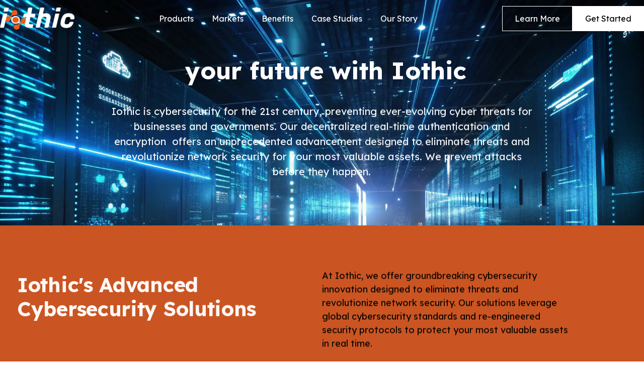

--- FILE ---
content_type: text/html; charset=UTF-8
request_url: https://iothic.io/
body_size: 22053
content:
<!DOCTYPE html>
<html lang="en-US" class="twbb">
<head><script data-pagespeed-no-defer data-two-no-delay type="text/javascript" >var two_worker_data_critical_data = {"critical_data":{"critical_css":false,"critical_fonts":false}}</script><script data-pagespeed-no-defer data-two-no-delay type="text/javascript" >var two_worker_data_font = {"font":[]}</script><script data-pagespeed-no-defer data-two-no-delay type="text/javascript" >var two_worker_data_excluded_js = {"js":[]}</script><script data-pagespeed-no-defer data-two-no-delay type="text/javascript" >var two_worker_data_js = {"js":[{"inline":false,"url":"https:\/\/iothic.io\/wp-includes\/js\/jquery\/jquery.min.js?ver=3.7.1","id":"jquery-core-js","uid":"two_6970ab559d8cf","exclude_blob":false,"excluded_from_delay":false},{"inline":false,"url":"https:\/\/iothic.io\/wp-includes\/js\/jquery\/jquery-migrate.min.js?ver=3.4.1","id":"jquery-migrate-js","uid":"two_6970ab559d8f9","exclude_blob":false,"excluded_from_delay":false},{"inline":false,"url":"https:\/\/iothic.io\/wp-content\/themes\/tenweb-website-builder-theme\/assets\/js\/scripts.min.js?ver=2.1.19","id":"tenweb-website-builder-theme-script-js","uid":"two_6970ab559d90f","exclude_blob":false,"excluded_from_delay":false},{"inline":true,"code":"[base64]","id":"","uid":"two_6970ab559d91a","exclude_blob":false,"excluded_from_delay":false},{"inline":true,"code":"[base64]","id":"","uid":"two_6970ab559d930","exclude_blob":false,"excluded_from_delay":false},{"inline":false,"url":"https:\/\/iothic.io\/wp-content\/plugins\/elementor\/assets\/lib\/font-awesome\/js\/v4-shims.min.js?ver=3.27.6","id":"font-awesome-4-shim-js","uid":"two_6970ab559d947","exclude_blob":false,"excluded_from_delay":false},{"inline":false,"url":"https:\/\/iothic.io\/wp-content\/plugins\/elementor\/assets\/js\/webpack.runtime.min.js?ver=3.27.6","id":"elementor-webpack-runtime-js","uid":"two_6970ab559d958","exclude_blob":false,"excluded_from_delay":false},{"inline":false,"url":"https:\/\/iothic.io\/wp-content\/plugins\/elementor\/assets\/js\/frontend-modules.min.js?ver=3.27.6","id":"elementor-frontend-modules-js","uid":"two_6970ab559d969","exclude_blob":false,"excluded_from_delay":false},{"inline":false,"url":"https:\/\/iothic.io\/wp-includes\/js\/jquery\/ui\/core.min.js?ver=1.13.3","id":"jquery-ui-core-js","uid":"two_6970ab559d979","exclude_blob":false,"excluded_from_delay":false},{"inline":true,"code":"[base64]","id":"elementor-frontend-js-before","uid":"two_6970ab559d989","exclude_blob":false,"excluded_from_delay":false},{"inline":false,"url":"https:\/\/iothic.io\/wp-content\/plugins\/elementor\/assets\/js\/frontend.min.js?ver=3.27.6","id":"elementor-frontend-js","uid":"two_6970ab559d9ba","exclude_blob":false,"excluded_from_delay":false},{"inline":true,"code":"[base64]","id":"twbb-pro-features-frontend-script-js-extra","uid":"two_6970ab559d9cc","exclude_blob":false,"excluded_from_delay":false},{"inline":false,"url":"https:\/\/iothic.io\/wp-content\/plugins\/tenweb-builder\/pro-features\/assets\/js\/concated_frontend.min.js?ver=1.37.61","id":"twbb-pro-features-frontend-script-js","uid":"two_6970ab559d9dd","exclude_blob":false,"excluded_from_delay":false},{"inline":false,"url":"https:\/\/iothic.io\/wp-includes\/js\/underscore.min.js?ver=1.13.7","id":"underscore-js","uid":"two_6970ab559d9ee","exclude_blob":false,"excluded_from_delay":false},{"inline":false,"url":"https:\/\/iothic.io\/wp-content\/plugins\/tenweb-builder\/assets\/libs\/jquery.smartmenus.js?ver=1.37.61","id":"twbb-smartmenus-js","uid":"two_6970ab559d9ff","exclude_blob":false,"excluded_from_delay":false},{"inline":false,"url":"https:\/\/iothic.io\/wp-includes\/js\/imagesloaded.min.js?ver=5.0.0","id":"imagesloaded-js","uid":"two_6970ab559da0f","exclude_blob":false,"excluded_from_delay":false},{"inline":false,"url":"https:\/\/iothic.io\/wp-includes\/js\/masonry.min.js?ver=4.2.2","id":"masonry-js","uid":"two_6970ab559da21","exclude_blob":false,"excluded_from_delay":false},{"inline":true,"code":"[base64]","id":"twbb-frontend-scripts-js-extra","uid":"two_6970ab559da32","exclude_blob":false,"excluded_from_delay":false},{"inline":false,"url":"https:\/\/iothic.io\/wp-content\/plugins\/tenweb-builder\/assets\/frontend\/js\/frontend.min.js?ver=1.37.61","id":"twbb-frontend-scripts-js","uid":"two_6970ab559da46","exclude_blob":false,"excluded_from_delay":false},{"inline":false,"url":"https:\/\/iothic.io\/wp-content\/plugins\/tenweb-builder\/widgets\/sticky\/assets\/js\/jquery.sticky.min.js?ver=1.37.61","id":"twbb-sticky-lib-scripts-js","uid":"two_6970ab559da72","exclude_blob":false,"excluded_from_delay":false},{"inline":false,"url":"https:\/\/iothic.io\/wp-content\/plugins\/tenweb-builder\/widgets\/parallax\/assets\/js\/jquery.parallax.js?ver=1.37.61","id":"twbb-parallax-lib-scripts-js","uid":"two_6970ab559da84","exclude_blob":false,"excluded_from_delay":false},{"inline":false,"url":"https:\/\/iothic.io\/wp-content\/plugins\/tenweb-builder\/assets\/frontend\/js\/custom_options_frontend.min.js?ver=1.37.61","id":"twbb-custom-options-frontend-scripts-js","uid":"two_6970ab559da93","exclude_blob":false,"excluded_from_delay":false},{"inline":true,"code":"[base64]","id":"","uid":"two_6970ab559daaf","exclude_blob":false,"excluded_from_delay":false},{"code":"[base64]","inline":true,"uid":"two_dispatchEvent_script"}]}</script><script data-pagespeed-no-defer data-two-no-delay type="text/javascript" >var two_worker_data_css = {"css":[{"url":"https:\/\/fonts.googleapis.com\/css?family=Lexend%3A100%2C100italic%2C200%2C200italic%2C300%2C300italic%2C400%2C400italic%2C500%2C500italic%2C600%2C600italic%2C700%2C700italic%2C800%2C800italic%2C900%2C900italic&display=swap#038;display=swap&#038;ver=6.9","media":"all","uid":""},{"url":"https:\/\/iothic.io\/wp-content\/cache\/tw_optimize\/css\/two_front_page_aggregated_5031697833a1b266bf9fe4d7a52cf38e_delay.min.css?date=1768991573","media":"all","uid":""}]}</script><noscript><link rel="stylesheet" crossorigin="anonymous" class="two_uncritical_css_noscript" media="all" href="https://fonts.googleapis.com/css?family=Lexend%3A100%2C100italic%2C200%2C200italic%2C300%2C300italic%2C400%2C400italic%2C500%2C500italic%2C600%2C600italic%2C700%2C700italic%2C800%2C800italic%2C900%2C900italic&display=swap#038;display=swap&#038;ver=6.9"></noscript><noscript><link rel="stylesheet" crossorigin="anonymous" class="two_uncritical_css_noscript" media="all" href="https://iothic.io/wp-content/cache/tw_optimize/css/two_front_page_aggregated_5031697833a1b266bf9fe4d7a52cf38e_delay.min.css?date=1768991573"></noscript><link type="text/css" media="all" href="https://iothic.io/wp-content/cache/tw_optimize/css/two_front_page_aggregated.min.css?date=1768991573" rel="stylesheet"  />
  <meta charset="UTF-8">
  <meta name="viewport" content="width=device-width, initial-scale=1.0"/>
			<script data-pagespeed-no-defer data-two-no-delay type="text/javascript">window.addEventListener("load",function(){window.two_page_loaded=true;});function logLoaded(){console.log("window is loaded");}
(function listen(){if(window.two_page_loaded){logLoaded();}else{console.log("window is notLoaded");window.setTimeout(listen,50);}})();function applyElementorControllers(){if(!window.elementorFrontend)return;window.elementorFrontend.init()}
function applyViewCss(cssUrl){if(!cssUrl)return;const cssNode=document.createElement('link');cssNode.setAttribute("href",cssUrl);cssNode.setAttribute("rel","stylesheet");cssNode.setAttribute("type","text/css");document.head.appendChild(cssNode);}
var two_scripts_load=true;var two_load_delayed_javascript=function(event){if(two_scripts_load){two_scripts_load=false;two_connect_script(0);if(typeof two_delay_custom_js_new=="object"){document.dispatchEvent(two_delay_custom_js_new)}
window.two_delayed_loading_events.forEach(function(event){console.log("removed event listener");document.removeEventListener(event,two_load_delayed_javascript,false)});}};function two_loading_events(event){setTimeout(function(event){return function(){var t=function(eventType,elementClientX,elementClientY){var _event=new Event(eventType,{bubbles:true,cancelable:true});if(eventType==="click"){_event.clientX=elementClientX;_event.clientY=elementClientY}else{_event.touches=[{clientX:elementClientX,clientY:elementClientY}]}
return _event};var element;if(event&&event.type==="touchend"){var touch=event.changedTouches[0];element=document.elementFromPoint(touch.clientX,touch.clientY);element.dispatchEvent(t('touchstart',touch.clientX,touch.clientY));element.dispatchEvent(t('touchend',touch.clientX,touch.clientY));element.dispatchEvent(t('click',touch.clientX,touch.clientY));}else if(event&&event.type==="click"){element=document.elementFromPoint(event.clientX,event.clientY);element.dispatchEvent(t(event.type,event.clientX,event.clientY));}}}(event),150);}</script><script data-pagespeed-no-defer data-two-no-delay type="text/javascript">window.two_delayed_loading_attribute="data-twodelayedjs";window.two_delayed_js_load_libs_first="";window.two_delayed_loading_events=["mousemove","click","keydown","wheel","touchmove","touchend"];window.two_event_listeners=[];</script><script data-pagespeed-no-defer data-two-no-delay type="text/javascript">document.onreadystatechange=function(){if(document.readyState==="interactive"){if(window.two_delayed_loading_attribute!==undefined){window.two_delayed_loading_events.forEach(function(ev){window.two_event_listeners[ev]=document.addEventListener(ev,two_load_delayed_javascript,{passive:false})});}
if(window.two_delayed_loading_attribute_css!==undefined){window.two_delayed_loading_events_css.forEach(function(ev){window.two_event_listeners_css[ev]=document.addEventListener(ev,two_load_delayed_css,{passive:false})});}
if(window.two_load_delayed_iframe!==undefined){window.two_delayed_loading_iframe_events.forEach(function(ev){window.two_iframe_event_listeners[ev]=document.addEventListener(ev,two_load_delayed_iframe,{passive:false})});}}}</script><title>Iothic: Real-Time Cyber Security Solutions</title>
<meta name='robots' content='max-image-preview:large' />
<link rel='dns-prefetch' href='//fonts.googleapis.com' />
<link rel="alternate" type="application/rss+xml" title="Iothic: Real-Time Cyber Security Solutions &raquo; Feed" href="https://iothic.io/feed/" />
<link rel="alternate" type="application/rss+xml" title="Iothic: Real-Time Cyber Security Solutions &raquo; Comments Feed" href="https://iothic.io/comments/feed/" />
<link rel="alternate" title="oEmbed (JSON)" type="application/json+oembed" href="https://iothic.io/wp-json/oembed/1.0/embed?url=https%3A%2F%2Fiothic.io%2F" />
<link rel="alternate" title="oEmbed (XML)" type="text/xml+oembed" href="https://iothic.io/wp-json/oembed/1.0/embed?url=https%3A%2F%2Fiothic.io%2F&#038;format=xml" />



















<link rel='stylesheet' id='tenweb-website-builder-open-sanse-css' href='https://fonts.googleapis.com/css2?family=Open+Sans%3Awght%40300%3B400%3B600%3B700%3B800&display=swap#038;display=swap&#038;ver=2.1.19' type='text/css' media='all' />


<link rel="preconnect" href="https://fonts.gstatic.com/" crossorigin><script data-two_delay_id="two_6970ab559d8cf" type="text/javascript" data-two_delay_src="https://iothic.io/wp-includes/js/jquery/jquery.min.js?ver=3.7.1" id="jquery-core-js"></script>
<script data-two_delay_id="two_6970ab559d8f9" type="text/javascript" data-two_delay_src="https://iothic.io/wp-includes/js/jquery/jquery-migrate.min.js?ver=3.4.1" id="jquery-migrate-js"></script>
<script data-two_delay_id="two_6970ab559d90f" type="text/javascript" data-two_delay_src="https://iothic.io/wp-content/themes/tenweb-website-builder-theme/assets/js/scripts.min.js?ver=2.1.19" id="tenweb-website-builder-theme-script-js"></script>
<link rel="https://api.w.org/" href="https://iothic.io/wp-json/" /><link rel="alternate" title="JSON" type="application/json" href="https://iothic.io/wp-json/wp/v2/pages/196" /><link rel="EditURI" type="application/rsd+xml" title="RSD" href="https://iothic.io/xmlrpc.php?rsd" />
<meta name="generator" content="WordPress 6.9" />
<link rel="canonical" href="https://iothic.io/" />
<link rel='shortlink' href='https://iothic.io/' />
<meta name="generator" content="Elementor 3.27.6; features: e_font_icon_svg; settings: css_print_method-external, google_font-enabled, font_display-swap">
			
			</head>
<body class="home wp-singular page-template-default page page-id-196 wp-theme-tenweb-website-builder-theme no-sidebar elementor-default elementor-kit-230 elementor-page elementor-page-196">
        <script data-pagespeed-no-defer data-two-no-delay type="text/javascript">

        </script>
         <script data-pagespeed-no-defer data-two-no-delay id="two_worker" type="javascript/worker">
                let two_font_actions = "not_load";
            let two_css_length=0;let two_connected_css_length=0;let two_uncritical_fonts=null;let two_uncritical_fonts_status=false;if(two_font_actions=="not_load"||two_font_actions=="exclude_uncritical_fonts"){two_uncritical_fonts_status=true;}
self.addEventListener("message",function(e){two_css_length=e.data.css.length;if(!e.data.critical_data.critical_css||!e.data.critical_data.critical_fonts){two_uncritical_fonts_status=false;}
if(e.data.font.length>0){two_fetch_inbg(e.data.font,"font");}
if(e.data.js.length>0){two_fetch_inbg(e.data.js,"js");}
if(e.data.excluded_js.length>0){two_fetch_inbg(e.data.excluded_js,"js",true);}
if(e.data.css.length>0){two_fetch_inbg(e.data.css,"css");}},false);function two_fetch_inbg(data,type,excluded_js=false){for(let i in data){if(typeof data[i].url!="undefined"){var modifiedScript=null;if(type==="js"&&typeof data[i].exclude_blob!="undefined"&&data[i].exclude_blob){modifiedScript={id:i,status:'ok',type:type,url:data[i].url,uid:data[i].uid};two_send_worker_data(modifiedScript);continue;}
fetch(data[i].url,{mode:'no-cors',redirect:'follow'}).then((r)=>{if(!r.ok||r.status!==200){throw Error(r.statusText);}
if(two_uncritical_fonts_status&&type=="css"){return(r.text());}else{return(r.blob());}}).then((content_)=>{let sheetURL="";if(two_uncritical_fonts_status&&type=="css"){sheetURL=two_create_blob(content_);}else{sheetURL=URL.createObjectURL(content_);}
modifiedScript=null;if(type=="css"){modifiedScript={id:i,type:type,status:'ok',media:data[i].media,url:sheetURL,uid:data[i].uid,original_url:data[i].url,two_uncritical_fonts:two_uncritical_fonts,};}else if(type=="js"){modifiedScript={id:i,status:'ok',type:type,url:sheetURL,uid:data[i].uid};}else if(type=="font"){modifiedScript={status:'ok',type:type,main_url:data[i].url,url:sheetURL,font_face:data[i].font_face};}
if(excluded_js){modifiedScript.excluded_from_delay=true;}
two_send_worker_data(modifiedScript);}).catch(function(error){console.log("error in fetching: "+error.toString()+", bypassing "+data[i].url);fetch(data[i].url,{redirect:'follow'}).then((r)=>{if(!r.ok||r.status!==200){throw Error(r.statusText);}
if(two_uncritical_fonts_status&&type=="css"){return(r.text());}else{return(r.blob());}}).then((content_)=>{let sheetURL="";if(two_uncritical_fonts_status&&type=="css"){sheetURL=two_create_blob(content_);}else{sheetURL=URL.createObjectURL(content_);}
var modifiedScript=null;if(type=="css"){modifiedScript={id:i,type:type,status:'ok',media:data[i].media,url:sheetURL,uid:data[i].uid,original_url:data[i].url,two_uncritical_fonts:two_uncritical_fonts,};}else if(type=="js"){modifiedScript={id:i,status:'ok',type:type,url:sheetURL,uid:data[i].uid};}else if(type=="font"){modifiedScript={status:'ok',type:type,main_url:data[i].url,url:sheetURL,font_face:data[i].font_face};}
if(excluded_js){modifiedScript.excluded_from_delay=true;}
two_send_worker_data(modifiedScript);}).catch(function(error){console.log("error in fetching no-cors: "+error.toString()+", bypassing "+data[i].url);try{console.log("error in fetching: "+error.toString()+", sending XMLHttpRequest"+data[i].url);let r=new XMLHttpRequest;if(two_uncritical_fonts_status&&type=="css"){r.responseType="text";}else{r.responseType="blob";}
r.onload=function(content_){let sheetURL="";if(two_uncritical_fonts_status&&type=="css"){sheetURL=two_create_blob(content_.target.response);}else{sheetURL=URL.createObjectURL(content_.target.response);}
if(r.status!==200){two_XMLHttpRequest_error(excluded_js,data[i],type,i);return;}
console.log("error in fetching: "+error.toString()+", XMLHttpRequest success "+data[i].url);let modifiedScript=null;if(type=="css"){modifiedScript={id:i,type:type,status:'ok',media:data[i].media,url:sheetURL,uid:data[i].uid,two_uncritical_fonts:two_uncritical_fonts,};}else if(type=="js"){modifiedScript={id:i,type:type,status:'ok',url:sheetURL,uid:data[i].uid};}else if(type=="font"){modifiedScript={type:type,status:'ok',main_url:data[i].url,url:sheetURL,font_face:data[i].font_face};}
if(excluded_js){modifiedScript.excluded_from_delay=true;}
two_send_worker_data(modifiedScript);};r.onerror=function(){two_XMLHttpRequest_error(excluded_js,data[i],type,i)};r.open("GET",data[i].url,true);r.send();}catch(e){console.log("error in fetching: "+e.toString()+", running fallback for "+data[i].url);var modifiedScript=null;if(type=="css"||type=="js"){modifiedScript={id:i,type:type,status:'error',url:data[i].url,uid:data[i].uid};}else if(type=="font"){modifiedScript={type:type,status:'error',url:data[i].url,font_face:data[i].font_face};}
if(excluded_js){modifiedScript.excluded_from_delay=true;}
two_send_worker_data(modifiedScript);}});});}}}
function two_XMLHttpRequest_error(excluded_js,data_i,type,i){console.log("error in fetching: XMLHttpRequest failed "+data_i.url);var modifiedScript=null;if(type=="css"||type=="js"){modifiedScript={id:i,type:type,status:'error',url:data_i.url,uid:data_i.uid};}else if(type=="font"){modifiedScript={type:type,status:'error',url:data_i.url,font_face:data_i.font_face};}
if(excluded_js){modifiedScript.excluded_from_delay=true;}
two_send_worker_data(modifiedScript);}
function two_create_blob(str){two_uncritical_fonts="";const regex=/@font-face\s*\{(?:[^{}])*\}/sig;str=str.replace(regex,function(e){if(e.includes("data:application")){return e;}
two_uncritical_fonts+=e;return"";});let blob_data=new Blob([str],{type:"text/css"});let sheetURL=URL.createObjectURL(blob_data);return sheetURL;}
function two_send_worker_data(data){if(data.type=="css"){two_connected_css_length++;data.length=two_css_length;data.connected_length=two_connected_css_length;}
self.postMessage(data)}
        </script>
        <script data-pagespeed-no-defer data-two-no-delay type="text/javascript">
                        let two_font_actions = "not_load";
                     two_worker_styles_list=[];two_worker_styles_count=0;var two_script_list=typeof two_worker_data_js==="undefined"?[]:two_worker_data_js.js;var two_excluded_js_list=typeof two_worker_data_excluded_js==="undefined"?[]:two_worker_data_excluded_js.js;var excluded_count=two_excluded_js_list.filter((el)=>{return!!el['url']}).length;var two_css_list=typeof two_worker_data_css==="undefined"?[]:two_worker_data_css.css;var two_fonts_list=typeof two_worker_data_font==="undefined"?[]:two_worker_data_font.font;var two_critical_data=typeof two_worker_data_critical_data==="undefined"?[]:two_worker_data_critical_data.critical_data;var wcode=new Blob([document.querySelector("#two_worker").textContent],{type:"text/javascript"});var two_worker=new Worker(window.URL.createObjectURL(wcode));var two_worker_data={"js":two_script_list,"excluded_js":two_excluded_js_list,"css":two_css_list,"font":two_fonts_list,critical_data:two_critical_data}
two_worker.postMessage(two_worker_data);two_worker.addEventListener("message",function(e){var data=e.data;if(data.type==="css"&&data.status==="ok"){if(data.two_uncritical_fonts&&two_font_actions=="exclude_uncritical_fonts"){let two_uncritical_fonts=data.two_uncritical_fonts;const two_font_tag=document.createElement("style");two_font_tag.innerHTML=two_uncritical_fonts;two_font_tag.className="two_uncritical_fonts";document.body.appendChild(two_font_tag);}
if(window.two_page_loaded){two_connect_style(data);}else{two_worker_styles_list.push(data);}}else if(data.type==="js"){if(data.status==="ok"){if(data.excluded_from_delay){two_excluded_js_list[data.id].old_url=two_excluded_js_list[data.id].url;two_excluded_js_list[data.id].url=data.url;two_excluded_js_list[data.id].success=true;excluded_count--;if(excluded_count===0){two_connect_script(0,two_excluded_js_list)}}else{two_script_list[data.id].old_url=two_script_list[data.id].url;two_script_list[data.id].url=data.url;two_script_list[data.id].success=true;}}}else if(data.type==="css"&&data.status==="error"){console.log("error in fetching, connecting style now")
two_connect_failed_style(data);}else if(data.type==="font"){two_connect_font(data);}});function UpdateQueryString(key,value,url){if(!url)url=window.location.href;var re=new RegExp("([?&])"+key+"=.*?(&|#|$)(.*)","gi"),hash;if(re.test(url)){if(typeof value!=="undefined"&&value!==null){return url.replace(re,"$1"+key+"="+value+"$2$3");}
else{hash=url.split("#");url=hash[0].replace(re,"$1$3").replace(/(&|\?)$/,"");if(typeof hash[1]!=="undefined"&&hash[1]!==null){url+="#"+hash[1];}
return url;}}
else{if(typeof value!=="undefined"&&value!==null){var separator=url.indexOf("?")!==-1?"&":"?";hash=url.split("#");url=hash[0]+separator+key+"="+value;if(typeof hash[1]!=="undefined"&&hash[1]!==null){url+="#"+hash[1];}
return url;}
else{return url;}}}
function two_connect_failed_style(data){var link=document.createElement("link");link.className="fallback_two_worker";link.rel="stylesheet";link.type="text/css";link.href=data.url;link.media="none";link.onload=function(){if(this.media==="none"){if(data.media){this.media=data.media;}else{this.media="all";}console.log(data.media);}if(data.connected_length==data.length&&typeof two_replace_backgrounds!="undefined"){two_replace_backgrounds();};two_styles_loaded()};document.getElementsByTagName("head")[0].appendChild(link);if(data.connected_length==data.length&&typeof two_replace_backgrounds!="undefined"){two_replace_backgrounds();}}
function two_connect_style(data,fixed_google_font=false){if(fixed_google_font===false&&typeof two_merge_google_fonts!=="undefined"&&data['original_url']&&data['original_url'].startsWith('https://fonts.googleapis.com/css')&&data['response']){data['response'].text().then(function(content){content=two_merge_google_fonts(content)
let blob=new Blob([content],{type:data['response'].type});data['url']=URL.createObjectURL(blob);two_connect_style(data,true);});return;}
var link=document.createElement("link");link.className="loaded_two_worker";link.rel="stylesheet";link.type="text/css";link.href=data.url;link.media=data.media;link.onload=function(){if(data.connected_length==data.length&&typeof two_replace_backgrounds!="undefined"){two_replace_backgrounds();};two_styles_loaded()};link.onerror=function(){two_styles_loaded()};document.getElementsByTagName("head")[0].appendChild(link);}
var two_event;function two_connect_script(i,scripts_list=null){if(i===0&&event){two_event=event;event.preventDefault();}
if(scripts_list===null){scripts_list=two_script_list;}
if(typeof scripts_list[i]!=="undefined"){let data_uid="[data-two_delay_id=\""+scripts_list[i].uid+"\"]";let current_script=document.querySelector(data_uid);let script=document.createElement("script");script.type="text/javascript";script.async=false;if(scripts_list[i].inline){var js_code=decodeURIComponent(atob(scripts_list[i].code));var blob=new Blob([js_code],{type:"text/javascript"});scripts_list[i].url=URL.createObjectURL(blob);}
if(current_script!=null&&typeof scripts_list[i].url!="undefined"){script.dataset.src=scripts_list[i].url;current_script.parentNode.insertBefore(script,current_script);current_script.getAttributeNames().map(function(name){let value=current_script.getAttribute(name);try{script.setAttribute(name,value);}catch(error){console.log(error);}});current_script.remove();script.classList.add("loaded_two_worker_js");if(typeof scripts_list[i].exclude_blob!="undefined"&&scripts_list[i].exclude_blob){script.dataset.blob_exclude="1";}}
i++;two_connect_script(i,scripts_list);}else{let elementor_frontend_js=null;document.querySelectorAll(".loaded_two_worker_js").forEach((elem)=>{let id=elem.getAttribute("id");if(id!='elementor-frontend-js'){two_load_delayed_js(elem);}else{elementor_frontend_js=elem;}});if(elementor_frontend_js!==null){two_load_delayed_js(elementor_frontend_js);}}}
function two_load_delayed_js(elem){let data_src=elem.dataset.src;if(elem.dataset.blob_exclude==="1"){delete elem.dataset.blob_exclude;delete elem.dataset.src;delete elem.dataset.two_delay_id;delete elem.dataset.two_delay_src;}
if(data_src){elem.setAttribute("src",data_src);}}
function two_connect_font(data){let font_face=data.font_face;if(font_face.indexOf("font-display")>=0){const regex=/font-display:[ ]*[a-z]*[A-Z]*;/g;while((m=regex.exec(font_face))!==null){if(m.index===regex.lastIndex){regex.lastIndex++;}
m.forEach((match,groupIndex)=>{console.log(match);font_face.replace(match,"font-display: swap;");});}}else{font_face=font_face.replace("}",";font-display: swap;}");}
if(typeof data.main_url!="undefined"){font_face=font_face.replace(data.main_url,data.url);}
var newStyle=document.createElement("style");newStyle.className="two_critical_font";newStyle.appendChild(document.createTextNode(font_face));document.head.appendChild(newStyle);}
let connect_stile_timeout=setInterval(function(){console.log(window.two_page_loaded);if(window.two_page_loaded){clearInterval(connect_stile_timeout);two_worker_styles_list.forEach(function(item,index){two_connect_style(item);});two_worker_styles_list=[];}},500);function two_styles_loaded(){if(two_css_list.length-++two_worker_styles_count==0){var critical_css=document.getElementById("two_critical_css");if(critical_css){critical_css.remove();}
onStylesLoadEvent=new Event("two_css_loaded");window.dispatchEvent(onStylesLoadEvent);}}
        </script>
		<div data-elementor-type="twbb_header" data-elementor-id="226" class="elementor elementor-226">
				<div class="elementor-element elementor-element-iv76cfeu twbb_section e-flex e-con-boxed e-con e-parent" data-id="iv76cfeu" data-element_type="container" id="header" data-settings="{&quot;tenweb_sticky_effects_offset&quot;:100,&quot;position&quot;:&quot;absolute&quot;,&quot;background_background&quot;:&quot;classic&quot;,&quot;tenweb_sticky&quot;:&quot;top&quot;,&quot;tenweb_sticky_on&quot;:[&quot;desktop&quot;,&quot;tablet&quot;,&quot;mobile&quot;],&quot;tenweb_sticky_offset&quot;:0}">
					<div class="e-con-inner">
				<div class="elementor-element elementor-element-02dngpqr elementor-widget__width-initial elementor-widget elementor-widget-image" data-id="02dngpqr" data-element_type="widget" data-widget_type="image.default">
				<div class="elementor-widget-container">
																<a href="/home">
							<noscript><img loading="lazy" decoding="async" width="250" height="82" src="https://iothic.io/wp-content/uploads/2025/02/NewID_Logo_White-e1740233758731.png" class="attachment-medium_large size-medium_large wp-image-260" alt="" /></noscript><img loading="lazy" decoding="async" width="250" height="82" src='data:image/svg+xml,%3Csvg%20xmlns=%22http://www.w3.org/2000/svg%22%20viewBox=%220%200%20250%2082%22%3E%3C/svg%3E' data-src="https://iothic.io/wp-content/uploads/2025/02/NewID_Logo_White-e1740233758731.png" class=" lazy  attachment-medium_large size-medium_large wp-image-260" alt="" />								</a>
															</div>
				</div>
				<div class="elementor-element elementor-element-uzifo53n twbb-nav-menu__align-right twbb-responsive-nav-menu--horizontal twbb-responsive-nav-menu--tablet-dropdown twbb-responsive-nav-menu--mobile-dropdown twbb-nav-menu--indicator-classic twbb-nav-menu--toggle twbb-nav-menu--burger twbb-nav-menu--stretch yes twbb-nav-menu__text-align-center elementor-widget elementor-widget-twbb-nav-menu" data-id="uzifo53n" data-element_type="widget" data-settings="{&quot;layout&quot;:&quot;horizontal&quot;,&quot;layout_tablet&quot;:&quot;dropdown&quot;,&quot;layout_mobile&quot;:&quot;dropdown&quot;,&quot;toggle&quot;:&quot;burger&quot;,&quot;full_width&quot;:&quot; yes&quot;}" data-widget_type="twbb-nav-menu.default">
				<div class="elementor-widget-container">
					        <nav class="twbb-nav-menu--main twbb-nav-menu__container e--pointer-none">
            <ul id="menu-1-uzifo53n" class="twbb-nav-menu twbb-menu_term_id-0"><li class="menu-item menu-item-type-post_type menu-item-object-page menu-item-has-children menu-item-1162"><a href="https://iothic.io/products/" class="twbb-item">Products</a>
<ul class="sub-menu twbb-nav-menu--dropdown">
	<li class="menu-item menu-item-type-post_type menu-item-object-page menu-item-1262"><a target="blank" href="https://iothic.io/core-doisp/" class="twbb-sub-item">CORE (dOISP)</a></li>
	<li class="menu-item menu-item-type-post_type menu-item-object-page menu-item-1267"><a target="blank" href="https://iothic.io/strata/" class="twbb-sub-item">Strata</a></li>
	<li class="menu-item menu-item-type-post_type menu-item-object-page menu-item-1271"><a target="blank" href="https://iothic.io/sentinel/" class="twbb-sub-item">Sentinel</a></li>
</ul>
</li>
<li class="menu-item menu-item-type-post_type menu-item-object-page menu-item-499"><a href="https://iothic.io/markets_2/" class="twbb-item">Markets</a></li>
<li class="menu-item menu-item-type-post_type menu-item-object-page menu-item-533"><a href="https://iothic.io/benefits_2/" class="twbb-item">Benefits</a></li>
<li class="menu-item menu-item-type-post_type menu-item-object-page menu-item-211"><a href="https://iothic.io/case-studies/" class="twbb-item">Case Studies</a></li>
<li class="menu-item menu-item-type-post_type menu-item-object-page menu-item-212"><a href="https://iothic.io/our-story/" class="twbb-item">Our Story</a></li>
</ul>        </nav>
            <div class="twbb-menu-toggle" role="button" tabindex="0" aria-label="Menu Toggle" aria-expanded="false">
            <svg aria-hidden="true" role="presentation" class="twbb-menu-toggle__icon--open e-font-icon-svg e-eicon-menu-bar" viewBox="0 0 1000 1000" xmlns="http://www.w3.org/2000/svg"><path d="M104 333H896C929 333 958 304 958 271S929 208 896 208H104C71 208 42 237 42 271S71 333 104 333ZM104 583H896C929 583 958 554 958 521S929 458 896 458H104C71 458 42 487 42 521S71 583 104 583ZM104 833H896C929 833 958 804 958 771S929 708 896 708H104C71 708 42 737 42 771S71 833 104 833Z"></path></svg><svg aria-hidden="true" role="presentation" class="twbb-menu-toggle__icon--close e-font-icon-svg e-eicon-close" viewBox="0 0 1000 1000" xmlns="http://www.w3.org/2000/svg"><path d="M742 167L500 408 258 167C246 154 233 150 217 150 196 150 179 158 167 167 154 179 150 196 150 212 150 229 154 242 171 254L408 500 167 742C138 771 138 800 167 829 196 858 225 858 254 829L496 587 738 829C750 842 767 846 783 846 800 846 817 842 829 829 842 817 846 804 846 783 846 767 842 750 829 737L588 500 833 258C863 229 863 200 833 171 804 137 775 137 742 167Z"></path></svg>            <span class="elementor-screen-only">Menu</span>
        </div>
            <nav class="twbb-nav-menu--dropdown twbb-nav-menu__container">
        <ul id="menu-2-uzifo53n" class="twbb-nav-menu twbb-menu_term_id-0"><li class="menu-item menu-item-type-post_type menu-item-object-page menu-item-has-children menu-item-1162"><a href="https://iothic.io/products/" class="twbb-item">Products</a>
<ul class="sub-menu twbb-nav-menu--dropdown">
	<li class="menu-item menu-item-type-post_type menu-item-object-page menu-item-1262"><a target="blank" href="https://iothic.io/core-doisp/" class="twbb-sub-item">CORE (dOISP)</a></li>
	<li class="menu-item menu-item-type-post_type menu-item-object-page menu-item-1267"><a target="blank" href="https://iothic.io/strata/" class="twbb-sub-item">Strata</a></li>
	<li class="menu-item menu-item-type-post_type menu-item-object-page menu-item-1271"><a target="blank" href="https://iothic.io/sentinel/" class="twbb-sub-item">Sentinel</a></li>
</ul>
</li>
<li class="menu-item menu-item-type-post_type menu-item-object-page menu-item-499"><a href="https://iothic.io/markets_2/" class="twbb-item">Markets</a></li>
<li class="menu-item menu-item-type-post_type menu-item-object-page menu-item-533"><a href="https://iothic.io/benefits_2/" class="twbb-item">Benefits</a></li>
<li class="menu-item menu-item-type-post_type menu-item-object-page menu-item-211"><a href="https://iothic.io/case-studies/" class="twbb-item">Case Studies</a></li>
<li class="menu-item menu-item-type-post_type menu-item-object-page menu-item-212"><a href="https://iothic.io/our-story/" class="twbb-item">Our Story</a></li>
</ul>    </nav>
          
    				</div>
				</div>
		<div class="elementor-element elementor-element-zcwbewxb elementor-hidden-tablet elementor-hidden-mobile e-con-full e-flex e-con e-child" data-id="zcwbewxb" data-element_type="container">
				<div class="elementor-element elementor-element-rg4h45f4 elementor-hidden-tablet elementor-hidden-mobile elementor-align-right elementor-mobile-align-center elementor-widget elementor-widget-button" data-id="rg4h45f4" data-element_type="widget" data-widget_type="button.default">
				<div class="elementor-widget-container">
									<div class="elementor-button-wrapper">
					<a class="elementor-button elementor-button-link elementor-size-sm" href="https://iothic.io/products//">
						<span class="elementor-button-content-wrapper">
									<span class="elementor-button-text">Learn More</span>
					</span>
					</a>
				</div>
								</div>
				</div>
				<div class="elementor-element elementor-element-dfbuciky elementor-hidden-tablet elementor-hidden-mobile elementor-align-right elementor-mobile-align-center elementor-widget elementor-widget-button" data-id="dfbuciky" data-element_type="widget" data-widget_type="button.default">
				<div class="elementor-widget-container">
									<div class="elementor-button-wrapper">
					<a class="elementor-button elementor-button-link elementor-size-sm" href="https://iothic.io/our-story//">
						<span class="elementor-button-content-wrapper">
									<span class="elementor-button-text">Get Started</span>
					</span>
					</a>
				</div>
								</div>
				</div>
				</div>
					</div>
				</div>
				</div>
				<div data-elementor-type="wp-page" data-elementor-id="196" class="elementor elementor-196">
						<section class="elementor-section elementor-top-section elementor-element elementor-element-7f979378 elementor-section-full_width elementor-section-stretched elementor-section-height-default elementor-section-height-default" data-id="7f979378" data-element_type="section" data-settings="{&quot;stretch_section&quot;:&quot;section-stretched&quot;}">
						<div class="elementor-container elementor-column-gap-no">
					<div class="elementor-column elementor-col-100 elementor-top-column elementor-element elementor-element-74a2142f" data-id="74a2142f" data-element_type="column">
			<div class="elementor-widget-wrap elementor-element-populated">
						<div class="elementor-element elementor-element-79286357 elementor-widget elementor-widget-twbbpost-content" data-id="79286357" data-element_type="widget" data-widget_type="twbbpost-content.default">
				<div class="elementor-widget-container">
							<div data-elementor-type="wp-page" data-elementor-id="196" class="elementor elementor-196">
				<div class="elementor-element elementor-element-my1r4qkq twbb_section twbb_full_h e-flex e-con-boxed e-con e-parent" data-id="my1r4qkq" data-element_type="container" id="hero" data-settings="{&quot;background_background&quot;:&quot;classic&quot;,&quot;background_motion_fx_motion_fx_scrolling&quot;:&quot;yes&quot;,&quot;background_motion_fx_scale_effect&quot;:&quot;yes&quot;,&quot;background_motion_fx_scale_speed&quot;:{&quot;unit&quot;:&quot;px&quot;,&quot;size&quot;:7,&quot;sizes&quot;:[]},&quot;background_motion_fx_scale_direction&quot;:&quot;out-in&quot;,&quot;background_motion_fx_scale_range&quot;:{&quot;unit&quot;:&quot;%&quot;,&quot;size&quot;:&quot;&quot;,&quot;sizes&quot;:{&quot;start&quot;:20,&quot;end&quot;:80}},&quot;background_motion_fx_devices&quot;:[&quot;desktop&quot;,&quot;tablet&quot;,&quot;mobile&quot;]}">
					<div class="e-con-inner">
				<div class="elementor-element elementor-element-e4i0eary elementor-widget__width-initial elementor-widget-mobile__width-inherit elementor-widget-tablet__width-initial twbb-headline--style-highlight elementor-widget elementor-widget-twbbanimated-headline" data-id="e4i0eary" data-element_type="widget" data-settings="{&quot;highlighted_text&quot;:&quot;Future-proof&quot;,&quot;marker&quot;:&quot;double_underline&quot;,&quot;_animation&quot;:&quot;none&quot;,&quot;headline_style&quot;:&quot;highlight&quot;}" data-widget_type="twbbanimated-headline.default">
				<div class="elementor-widget-container">
					    <h1 class="twbb-headline">
        <span class="twbb-headline-dynamic-wrapper twbb-headline-text-wrapper"></span>
          <span class="twbb-headline-plain-text twbb-headline-text-wrapper"> your future with Iothic</span>
        </h1>
    				</div>
				</div>
				<div class="elementor-element elementor-element-ijpc4x7l elementor-widget__width-initial elementor-widget-mobile__width-inherit elementor-widget-tablet__width-initial elementor-invisible elementor-widget elementor-widget-text-editor" data-id="ijpc4x7l" data-element_type="widget" data-settings="{&quot;_animation&quot;:&quot;fadeInUp&quot;}" data-widget_type="text-editor.default">
				<div class="elementor-widget-container">
									<p>Iothic is cybersecurity for the 21st century, preventing ever-evolving cyber threats for businesses and governments. Our decentralized real-time authentication and encryption  offers an unprecedented advancement designed to eliminate threats and revolutionize network security for your most valuable assets. We prevent attacks before they happen.</p>								</div>
				</div>
					</div>
				</div>
		<div class="elementor-element elementor-element-w5rq4s21 twbb_section e-flex e-con-boxed e-con e-parent" data-id="w5rq4s21" data-element_type="container" id="products" data-settings="{&quot;background_background&quot;:&quot;classic&quot;,&quot;background_motion_fx_motion_fx_scrolling&quot;:&quot;yes&quot;,&quot;background_motion_fx_opacity_effect&quot;:&quot;yes&quot;,&quot;background_motion_fx_opacity_direction&quot;:&quot;in-out&quot;,&quot;background_motion_fx_opacity_level&quot;:{&quot;unit&quot;:&quot;px&quot;,&quot;size&quot;:4.9000000000000004,&quot;sizes&quot;:[]},&quot;background_motion_fx_opacity_range&quot;:{&quot;unit&quot;:&quot;%&quot;,&quot;size&quot;:&quot;&quot;,&quot;sizes&quot;:{&quot;start&quot;:25,&quot;end&quot;:80}},&quot;background_motion_fx_devices&quot;:[&quot;desktop&quot;,&quot;tablet&quot;,&quot;mobile&quot;]}">
					<div class="e-con-inner">
				<div class="elementor-element elementor-element-0olk9d7b elementor-widget__width-initial elementor-widget-mobile__width-inherit elementor-widget-tablet__width-initial elementor-invisible elementor-widget elementor-widget-heading" data-id="0olk9d7b" data-element_type="widget" data-settings="{&quot;_animation&quot;:&quot;fadeInUp&quot;}" data-widget_type="heading.default">
				<div class="elementor-widget-container">
					<h2 class="elementor-heading-title elementor-size-default">Iothic's Advanced Cybersecurity Solutions</h2>				</div>
				</div>
		<div class="elementor-element elementor-element-jnlk9jfh e-con-full e-flex e-con e-child" data-id="jnlk9jfh" data-element_type="container">
				<div class="elementor-element elementor-element-4i0c9xoz elementor-widget__width-initial elementor-widget-mobile__width-inherit elementor-widget-tablet__width-initial elementor-invisible elementor-widget elementor-widget-text-editor" data-id="4i0c9xoz" data-element_type="widget" data-settings="{&quot;_animation&quot;:&quot;fadeInUp&quot;}" data-widget_type="text-editor.default">
				<div class="elementor-widget-container">
									<p>At Iothic, we offer groundbreaking cybersecurity innovation designed to eliminate threats and revolutionize network security. Our solutions leverage global cybersecurity standards and re-engineered security protocols to protect your most valuable assets in real time.</p>								</div>
				</div>
		<div class="elementor-element elementor-element-2d7dhra8 e-con-full e-flex e-con e-child" data-id="2d7dhra8" data-element_type="container">
		<div class="elementor-element elementor-element-vukqpxpy e-con-full e-flex e-con e-child" data-id="vukqpxpy" data-element_type="container">
				<div class="elementor-element elementor-element-exbs6k91 elementor-widget__width-initial elementor-widget-mobile__width-inherit elementor-widget-tablet__width-initial elementor-invisible elementor-widget elementor-widget-heading" data-id="exbs6k91" data-element_type="widget" data-settings="{&quot;_animation&quot;:&quot;fadeInUp&quot;}" data-widget_type="heading.default">
				<div class="elementor-widget-container">
					<h4 class="elementor-heading-title elementor-size-default">Fully Decentralized Authentication</h4>				</div>
				</div>
				<div class="elementor-element elementor-element-pyiajbg0 elementor-widget__width-initial elementor-widget-mobile__width-inherit elementor-widget-tablet__width-initial elementor-invisible elementor-widget elementor-widget-text-editor" data-id="pyiajbg0" data-element_type="widget" data-settings="{&quot;_animation&quot;:&quot;fadeInUp&quot;}" data-widget_type="text-editor.default">
				<div class="elementor-widget-container">
									<p>Enhance security by eliminating single points of failure and reducing the risk of data breaches.</p>								</div>
				</div>
				</div>
		<div class="elementor-element elementor-element-hntixwr2 e-con-full e-flex e-con e-child" data-id="hntixwr2" data-element_type="container">
				<div class="elementor-element elementor-element-plxcf4pa elementor-widget__width-initial elementor-widget-mobile__width-inherit elementor-widget-tablet__width-initial elementor-invisible elementor-widget elementor-widget-heading" data-id="plxcf4pa" data-element_type="widget" data-settings="{&quot;_animation&quot;:&quot;fadeInUp&quot;}" data-widget_type="heading.default">
				<div class="elementor-widget-container">
					<h4 class="elementor-heading-title elementor-size-default">Quantum and AI Resistant Frameworks</h4>				</div>
				</div>
				<div class="elementor-element elementor-element-7w3702to elementor-widget__width-initial elementor-widget-mobile__width-inherit elementor-widget-tablet__width-initial elementor-invisible elementor-widget elementor-widget-text-editor" data-id="7w3702to" data-element_type="widget" data-settings="{&quot;_animation&quot;:&quot;fadeInUp&quot;}" data-widget_type="text-editor.default">
				<div class="elementor-widget-container">
									<p>Future-proof your cybersecurity strategy against quantum threats and maintain data integrity.</p>								</div>
				</div>
				</div>
				</div>
				</div>
					</div>
				</div>
		<div class="elementor-element elementor-element-up8bz58y twbb_section e-flex e-con-boxed e-con e-parent" data-id="up8bz58y" data-element_type="container" id="benefits" data-settings="{&quot;background_background&quot;:&quot;classic&quot;,&quot;background_motion_fx_motion_fx_mouse&quot;:&quot;yes&quot;,&quot;background_motion_fx_mouseTrack_effect&quot;:&quot;yes&quot;,&quot;background_motion_fx_mouseTrack_direction&quot;:&quot;negative&quot;,&quot;background_motion_fx_mouseTrack_speed&quot;:{&quot;unit&quot;:&quot;px&quot;,&quot;size&quot;:1,&quot;sizes&quot;:[]}}">
					<div class="e-con-inner">
				<div class="elementor-element elementor-element-saiqy9gn elementor-widget__width-initial elementor-widget-mobile__width-inherit elementor-widget-tablet__width-initial elementor-invisible elementor-widget elementor-widget-heading" data-id="saiqy9gn" data-element_type="widget" data-settings="{&quot;_animation&quot;:&quot;fadeInUp&quot;}" data-widget_type="heading.default">
				<div class="elementor-widget-container">
					<h2 class="elementor-heading-title elementor-size-default">Key Benefits of Choosing Iothic for Your Cybersecurity Needs</h2>				</div>
				</div>
		<div class="elementor-element elementor-element-u2pp1bcn e-con-full e-flex e-con e-child" data-id="u2pp1bcn" data-element_type="container">
				<div class="elementor-element elementor-element-mrx70kl7 elementor-widget__width-initial elementor-widget-mobile__width-inherit elementor-widget-tablet__width-initial elementor-invisible elementor-widget elementor-widget-text-editor" data-id="mrx70kl7" data-element_type="widget" data-settings="{&quot;_animation&quot;:&quot;fadeInUp&quot;}" data-widget_type="text-editor.default">
				<div class="elementor-widget-container">
									Iothic&#8217;s cybersecurity solutions offer a range of benefits designed to protect your organization from ever-evolving cyber threats. We focus on preventing attacks before they happen, ensuring the safety of your valuable assets and data.								</div>
				</div>
		<div class="elementor-element elementor-element-5tiz6eep e-con-full e-flex e-con e-child" data-id="5tiz6eep" data-element_type="container">
		<div class="elementor-element elementor-element-8lvr1agt e-con-full e-flex e-con e-child" data-id="8lvr1agt" data-element_type="container">
				<div class="elementor-element elementor-element-4w5o17s4 elementor-widget__width-initial elementor-widget-mobile__width-inherit elementor-widget-tablet__width-initial elementor-invisible elementor-widget elementor-widget-heading" data-id="4w5o17s4" data-element_type="widget" data-settings="{&quot;_animation&quot;:&quot;fadeInUp&quot;}" data-widget_type="heading.default">
				<div class="elementor-widget-container">
					<h4 class="elementor-heading-title elementor-size-default">Enhanced Security</h4>				</div>
				</div>
				<div class="elementor-element elementor-element-20c8c3fa elementor-widget__width-initial elementor-widget-mobile__width-inherit elementor-widget-tablet__width-initial elementor-invisible elementor-widget elementor-widget-text-editor" data-id="20c8c3fa" data-element_type="widget" data-settings="{&quot;_animation&quot;:&quot;fadeInUp&quot;}" data-widget_type="text-editor.default">
				<div class="elementor-widget-container">
									Eliminate single points of failure and reduce data breach risks.								</div>
				</div>
				</div>
		<div class="elementor-element elementor-element-nt7754ch e-con-full e-flex e-con e-child" data-id="nt7754ch" data-element_type="container">
				<div class="elementor-element elementor-element-luq2pybx elementor-widget__width-initial elementor-widget-mobile__width-inherit elementor-widget-tablet__width-initial elementor-invisible elementor-widget elementor-widget-heading" data-id="luq2pybx" data-element_type="widget" data-settings="{&quot;_animation&quot;:&quot;fadeInUp&quot;}" data-widget_type="heading.default">
				<div class="elementor-widget-container">
					<h4 class="elementor-heading-title elementor-size-default">Future-Proofing</h4>				</div>
				</div>
				<div class="elementor-element elementor-element-3oi739su elementor-widget__width-initial elementor-widget-mobile__width-inherit elementor-widget-tablet__width-initial elementor-invisible elementor-widget elementor-widget-text-editor" data-id="3oi739su" data-element_type="widget" data-settings="{&quot;_animation&quot;:&quot;fadeInUp&quot;}" data-widget_type="text-editor.default">
				<div class="elementor-widget-container">
									<p>Stay ahead of AI and quantum threats and maintain full control of your security</p>								</div>
				</div>
				</div>
				</div>
				</div>
					</div>
				</div>
		<div class="elementor-element elementor-element-gvy6vrwr twbb_section e-flex e-con-boxed e-con e-parent" data-id="gvy6vrwr" data-element_type="container" id="markets" data-settings="{&quot;background_background&quot;:&quot;classic&quot;}">
					<div class="e-con-inner">
		<div class="elementor-element elementor-element-ofmvr8p4 e-con-full e-flex e-con e-child" data-id="ofmvr8p4" data-element_type="container">
				<div class="elementor-element elementor-element-je34f1sw elementor-widget__width-initial elementor-widget-mobile__width-inherit elementor-widget-tablet__width-initial elementor-invisible elementor-widget elementor-widget-heading" data-id="je34f1sw" data-element_type="widget" data-settings="{&quot;_animation&quot;:&quot;fadeInUp&quot;}" data-widget_type="heading.default">
				<div class="elementor-widget-container">
					<h2 class="elementor-heading-title elementor-size-default">Industries We Serve with Cutting-Edge Cybersecurity Solutions</h2>				</div>
				</div>
				<div class="elementor-element elementor-element-okl2ecff elementor-widget__width-initial elementor-widget-mobile__width-inherit elementor-widget-tablet__width-initial elementor-invisible elementor-widget elementor-widget-text-editor" data-id="okl2ecff" data-element_type="widget" data-settings="{&quot;_animation&quot;:&quot;fadeInUp&quot;}" data-widget_type="text-editor.default">
				<div class="elementor-widget-container">
									Iothic&#8217;s cybersecurity solutions are designed to protect a wide range of industries from ever-evolving cyber threats. We understand the unique challenges each sector faces and tailor our decentralized authentication and quantum-resistant frameworks to meet their specific needs, ensuring robust protection and peace of mind.								</div>
				</div>
				</div>
		<div class="elementor-element elementor-element-7khuhq9r e-con-full e-flex e-con e-child" data-id="7khuhq9r" data-element_type="container">
				<div class="elementor-element elementor-element-pcf7oryd elementor-widget__width-initial elementor-widget-mobile__width-inherit elementor-widget-tablet__width-initial twbb_cta-button-wrapper-left twbb_cta-valign-align-space_between twbb_cta-position-image-top twbb_cta-tablet-position-image-top twbb_cta-mobile-position-image-top twbb_cta-button-wrapper-left twbb_cta-button-wrapper-center twbb_cta-position-button-bottom twbb_cta-tablet-position-button-bottom twbb_cta-mobile-position-button-bottom elementor-invisible elementor-widget elementor-widget-twbb_call-to-action" data-id="pcf7oryd" data-element_type="widget" data-settings="{&quot;_animation&quot;:&quot;fadeInUp&quot;}" data-widget_type="twbb_call-to-action.default">
				<div class="elementor-widget-container">
					    <div  class="twbb_cta-wrapper ">
                  <div class="twbb_cta-image-background-wrapper">
          <span class="twbb_cta-image-background-overlay"></span>
                            <div class="twbb_cta-image-html-tag">
                                            <div class="twbb-ken-burns-container">
                            <noscript><img decoding="async" class="twbb-ken-burns--active twbb-ken-burns--in" src="https://iothic.io/wp-content/uploads/2025/02/tenweb_media_sqnqhar6m.webp"                                alt="A professional photograph of a modern financial institution&#039;s data center, emphasizing security and technology." ></noscript><img decoding="async" class=" lazy  twbb-ken-burns--active twbb-ken-burns--in" src='data:image/svg+xml,%3Csvg%20xmlns=%22http://www.w3.org/2000/svg%22%20viewBox=%220%200%20%20%22%3E%3C/svg%3E' data-src="https://iothic.io/wp-content/uploads/2025/02/tenweb_media_sqnqhar6m.webp"                                alt="A professional photograph of a modern financial institution&#039;s data center, emphasizing security and technology." >
                        </div>
                                    </div>
                    </div>
        <div class="twbb_cta-content-wrapper ">
    <div class="twbb_cta-content-inner">
                <h5 class="twbb_cta-title">Commercial Services</h5>
                    <div class="twbb_cta-description">Protect your organisation with our quantum-resistant frameworks, ensuring the confidentiality and integrity of sensitive customer data and compliance with industry regulations.</div>
              </div>
    <div class="twbb_cta-button-wrapper">
        <div class="twbb_cta-buttons">
                    <div class="twbb_cta-button-item twbb_cta-button-item__two twbb_cta-button-enable-yes">
          <a href="https://iothic.io/quantum-resistant-frameworks//" class="elementor-button twbb_cta-button elementor-size- twbb_cta-button__two"            >Learn More            </a>
        </div>
                  </div>
    </div>
  </div>
        </div>
				</div>
				</div>
				<div class="elementor-element elementor-element-6vpxptyz elementor-widget__width-initial elementor-widget-mobile__width-inherit elementor-widget-tablet__width-initial twbb_cta-button-wrapper-left twbb_cta-valign-align-space_between twbb_cta-position-image-top twbb_cta-tablet-position-image-top twbb_cta-mobile-position-image-top twbb_cta-button-wrapper-left twbb_cta-button-wrapper-center twbb_cta-position-button-bottom twbb_cta-tablet-position-button-bottom twbb_cta-mobile-position-button-bottom elementor-invisible elementor-widget elementor-widget-twbb_call-to-action" data-id="6vpxptyz" data-element_type="widget" data-settings="{&quot;_animation&quot;:&quot;fadeInUp&quot;}" data-widget_type="twbb_call-to-action.default">
				<div class="elementor-widget-container">
					    <div  class="twbb_cta-wrapper ">
                  <div class="twbb_cta-image-background-wrapper">
          <span class="twbb_cta-image-background-overlay"></span>
                            <div class="twbb_cta-image-html-tag">
                                            <div class="twbb-ken-burns-container">
                            <noscript><img decoding="async" class="twbb-ken-burns--active twbb-ken-burns--in" src="https://iothic.io/wp-content/uploads/2025/02/image_0.webp"                                 ></noscript><img decoding="async" class=" lazy  twbb-ken-burns--active twbb-ken-burns--in" src='data:image/svg+xml,%3Csvg%20xmlns=%22http://www.w3.org/2000/svg%22%20viewBox=%220%200%20%20%22%3E%3C/svg%3E' data-src="https://iothic.io/wp-content/uploads/2025/02/image_0.webp"                                 >
                        </div>
                                    </div>
                    </div>
        <div class="twbb_cta-content-wrapper ">
    <div class="twbb_cta-content-inner">
                <h5 class="twbb_cta-title">Government Solutions</h5>
                    <div class="twbb_cta-description">Safeguard government agencies and critical infrastructure with our decentralized authentication and zero-trust strategy, preventing unauthorized access and protecting against sophisticated cyberattacks.</div>
              </div>
    <div class="twbb_cta-button-wrapper">
        <div class="twbb_cta-buttons">
                    <div class="twbb_cta-button-item twbb_cta-button-item__two twbb_cta-button-enable-yes">
          <a href="https://iothic.io/decentralized-authentication-solutions//" class="elementor-button twbb_cta-button elementor-size- twbb_cta-button__two"            >Learn More            </a>
        </div>
                  </div>
    </div>
  </div>
        </div>
				</div>
				</div>
				<div class="elementor-element elementor-element-ex6ftccy elementor-widget__width-initial elementor-widget-mobile__width-inherit elementor-widget-tablet__width-initial twbb_cta-button-wrapper-left twbb_cta-valign-align-space_between twbb_cta-position-image-top twbb_cta-tablet-position-image-top twbb_cta-mobile-position-image-top twbb_cta-button-wrapper-left twbb_cta-button-wrapper-center twbb_cta-position-button-bottom twbb_cta-tablet-position-button-bottom twbb_cta-mobile-position-button-bottom elementor-invisible elementor-widget elementor-widget-twbb_call-to-action" data-id="ex6ftccy" data-element_type="widget" data-settings="{&quot;_animation&quot;:&quot;fadeInUp&quot;}" data-widget_type="twbb_call-to-action.default">
				<div class="elementor-widget-container">
					    <div  class="twbb_cta-wrapper ">
                  <div class="twbb_cta-image-background-wrapper">
          <span class="twbb_cta-image-background-overlay"></span>
                            <div class="twbb_cta-image-html-tag">
                                            <div class="twbb-ken-burns-container">
                            <noscript><img decoding="async" class="twbb-ken-burns--active twbb-ken-burns--in" src="https://iothic.io/wp-content/uploads/2025/02/image_7.webp"                                 ></noscript><img decoding="async" class=" lazy  twbb-ken-burns--active twbb-ken-burns--in" src='data:image/svg+xml,%3Csvg%20xmlns=%22http://www.w3.org/2000/svg%22%20viewBox=%220%200%20%20%22%3E%3C/svg%3E' data-src="https://iothic.io/wp-content/uploads/2025/02/image_7.webp"                                 >
                        </div>
                                    </div>
                    </div>
        <div class="twbb_cta-content-wrapper ">
    <div class="twbb_cta-content-inner">
                <h5 class="twbb_cta-title">Healthcare Data Protection</h5>
                    <div class="twbb_cta-description">Ensure the privacy and security of patient data with our advanced cybersecurity solutions, complying with HIPAA regulations and preventing data breaches that could compromise patient trust.</div>
              </div>
    <div class="twbb_cta-button-wrapper">
        <div class="twbb_cta-buttons">
                    <div class="twbb_cta-button-item twbb_cta-button-item__two twbb_cta-button-enable-yes">
          <a href="#" class="elementor-button twbb_cta-button elementor-size- twbb_cta-button__two"            >Learn More            </a>
        </div>
                  </div>
    </div>
  </div>
        </div>
				</div>
				</div>
				</div>
					</div>
				</div>
		<div class="elementor-element elementor-element-9zu8fb73 twbb_section e-flex e-con-boxed e-con e-parent" data-id="9zu8fb73" data-element_type="container" id="case-studies">
					<div class="e-con-inner">
				<div class="elementor-element elementor-element-7rtncvf0 elementor-widget__width-initial elementor-widget-mobile__width-inherit elementor-widget-tablet__width-initial elementor-invisible elementor-widget elementor-widget-heading" data-id="7rtncvf0" data-element_type="widget" data-settings="{&quot;_animation&quot;:&quot;fadeInUp&quot;}" data-widget_type="heading.default">
				<div class="elementor-widget-container">
					<h5 class="elementor-heading-title elementor-size-default">Success Stories</h5>				</div>
				</div>
				<div class="elementor-element elementor-element-ldr0qn7p elementor-widget__width-initial elementor-widget-mobile__width-inherit elementor-widget-tablet__width-initial elementor-invisible elementor-widget elementor-widget-heading" data-id="ldr0qn7p" data-element_type="widget" data-settings="{&quot;_animation&quot;:&quot;fadeInUp&quot;}" data-widget_type="heading.default">
				<div class="elementor-widget-container">
					<h2 class="elementor-heading-title elementor-size-default">Real-World Impact</h2>				</div>
				</div>
				<div class="elementor-element elementor-element-jb8fglkr elementor-widget__width-initial elementor-widget-mobile__width-inherit elementor-widget-tablet__width-initial elementor-invisible elementor-widget elementor-widget-text-editor" data-id="jb8fglkr" data-element_type="widget" data-settings="{&quot;_animation&quot;:&quot;fadeInUp&quot;}" data-widget_type="text-editor.default">
				<div class="elementor-widget-container">
									Explore how Iothic&#8217;s innovative solutions have transformed cybersecurity for our clients.								</div>
				</div>
				<div class="elementor-element elementor-element-mkanay7k elementor-widget__width-initial elementor-widget-mobile__width-inherit elementor-widget-tablet__width-initial elementor-widget-divider--view-line elementor-widget elementor-widget-divider" data-id="mkanay7k" data-element_type="widget" data-widget_type="divider.default">
				<div class="elementor-widget-container">
							<div class="elementor-divider">
			<span class="elementor-divider-separator">
						</span>
		</div>
						</div>
				</div>
		<div class="elementor-element elementor-element-77jheb58 e-con-full e-flex e-con e-child" data-id="77jheb58" data-element_type="container">
		<div class="elementor-element elementor-element-at0m1gll e-con-full e-flex e-con e-child" data-id="at0m1gll" data-element_type="container">
				<div class="elementor-element elementor-element-zm1lkb69 elementor-invisible elementor-widget elementor-widget-heading" data-id="zm1lkb69" data-element_type="widget" data-settings="{&quot;_animation&quot;:&quot;fadeInUp&quot;}" data-widget_type="heading.default">
				<div class="elementor-widget-container">
					<h5 class="elementor-heading-title elementor-size-default"><span class="elementor-heading-title elementor-size-default elementor-inline-editing pen" data-elementor-setting-key="title" data-pen-placeholder="Type Here..." style="font-family: Lexend, sans-serif;font-style: normal;clear: both;text-transform: none;text-decoration: none">5G Networks</span></h5>				</div>
				</div>
				<div class="elementor-element elementor-element-9y5y3wfn elementor-invisible elementor-widget elementor-widget-text-editor" data-id="9y5y3wfn" data-element_type="widget" data-settings="{&quot;_animation&quot;:&quot;fadeInUp&quot;}" data-widget_type="text-editor.default">
				<div class="elementor-widget-container">
									<p>Iothic successfully partnering with the several clients deploying 5G networks  to significantly enhance their cybersecurity infrastructure. As part of this collaboration, the clients are implementing a comprehensive decentralized zero-trust strategy with Iothic technology as the underlying cybersecurity protocol, which ultimately led to a substantial reduction in security incidents and improved overall security posture.</p>								</div>
				</div>
				<div class="elementor-element elementor-element-suxdtsz9 elementor-widget__width-initial elementor-widget-mobile__width-inherit elementor-widget-tablet__width-initial elementor-align-left elementor-icon-list--layout-inline elementor-list-item-link-full_width elementor-widget elementor-widget-icon-list" data-id="suxdtsz9" data-element_type="widget" data-widget_type="icon-list.default">
				<div class="elementor-widget-container">
							<ul class="elementor-icon-list-items elementor-inline-items">
							<li class="elementor-icon-list-item elementor-inline-item">
											<span class="elementor-icon-list-icon">
							<svg aria-hidden="true" class="e-font-icon-svg e-fas-hashtag" viewBox="0 0 448 512" xmlns="http://www.w3.org/2000/svg"><path d="M440.667 182.109l7.143-40c1.313-7.355-4.342-14.109-11.813-14.109h-74.81l14.623-81.891C377.123 38.754 371.468 32 363.997 32h-40.632a12 12 0 0 0-11.813 9.891L296.175 128H197.54l14.623-81.891C213.477 38.754 207.822 32 200.35 32h-40.632a12 12 0 0 0-11.813 9.891L132.528 128H53.432a12 12 0 0 0-11.813 9.891l-7.143 40C33.163 185.246 38.818 192 46.289 192h74.81L98.242 320H19.146a12 12 0 0 0-11.813 9.891l-7.143 40C-1.123 377.246 4.532 384 12.003 384h74.81L72.19 465.891C70.877 473.246 76.532 480 84.003 480h40.632a12 12 0 0 0 11.813-9.891L151.826 384h98.634l-14.623 81.891C234.523 473.246 240.178 480 247.65 480h40.632a12 12 0 0 0 11.813-9.891L315.472 384h79.096a12 12 0 0 0 11.813-9.891l7.143-40c1.313-7.355-4.342-14.109-11.813-14.109h-74.81l22.857-128h79.096a12 12 0 0 0 11.813-9.891zM261.889 320h-98.634l22.857-128h98.634l-22.857 128z"></path></svg>						</span>
										<span class="elementor-icon-list-text">Client: Confidential</span>
									</li>
								<li class="elementor-icon-list-item elementor-inline-item">
											<span class="elementor-icon-list-icon">
							<svg aria-hidden="true" class="e-font-icon-svg e-fas-hashtag" viewBox="0 0 448 512" xmlns="http://www.w3.org/2000/svg"><path d="M440.667 182.109l7.143-40c1.313-7.355-4.342-14.109-11.813-14.109h-74.81l14.623-81.891C377.123 38.754 371.468 32 363.997 32h-40.632a12 12 0 0 0-11.813 9.891L296.175 128H197.54l14.623-81.891C213.477 38.754 207.822 32 200.35 32h-40.632a12 12 0 0 0-11.813 9.891L132.528 128H53.432a12 12 0 0 0-11.813 9.891l-7.143 40C33.163 185.246 38.818 192 46.289 192h74.81L98.242 320H19.146a12 12 0 0 0-11.813 9.891l-7.143 40C-1.123 377.246 4.532 384 12.003 384h74.81L72.19 465.891C70.877 473.246 76.532 480 84.003 480h40.632a12 12 0 0 0 11.813-9.891L151.826 384h98.634l-14.623 81.891C234.523 473.246 240.178 480 247.65 480h40.632a12 12 0 0 0 11.813-9.891L315.472 384h79.096a12 12 0 0 0 11.813-9.891l7.143-40c1.313-7.355-4.342-14.109-11.813-14.109h-74.81l22.857-128h79.096a12 12 0 0 0 11.813-9.891zM261.889 320h-98.634l22.857-128h98.634l-22.857 128z"></path></svg>						</span>
										<span class="elementor-icon-list-text">Date: November 2024</span>
									</li>
								<li class="elementor-icon-list-item elementor-inline-item">
											<span class="elementor-icon-list-icon">
							<svg aria-hidden="true" class="e-font-icon-svg e-fas-hashtag" viewBox="0 0 448 512" xmlns="http://www.w3.org/2000/svg"><path d="M440.667 182.109l7.143-40c1.313-7.355-4.342-14.109-11.813-14.109h-74.81l14.623-81.891C377.123 38.754 371.468 32 363.997 32h-40.632a12 12 0 0 0-11.813 9.891L296.175 128H197.54l14.623-81.891C213.477 38.754 207.822 32 200.35 32h-40.632a12 12 0 0 0-11.813 9.891L132.528 128H53.432a12 12 0 0 0-11.813 9.891l-7.143 40C33.163 185.246 38.818 192 46.289 192h74.81L98.242 320H19.146a12 12 0 0 0-11.813 9.891l-7.143 40C-1.123 377.246 4.532 384 12.003 384h74.81L72.19 465.891C70.877 473.246 76.532 480 84.003 480h40.632a12 12 0 0 0 11.813-9.891L151.826 384h98.634l-14.623 81.891C234.523 473.246 240.178 480 247.65 480h40.632a12 12 0 0 0 11.813-9.891L315.472 384h79.096a12 12 0 0 0 11.813-9.891l7.143-40c1.313-7.355-4.342-14.109-11.813-14.109h-74.81l22.857-128h79.096a12 12 0 0 0 11.813-9.891zM261.889 320h-98.634l22.857-128h98.634l-22.857 128z"></path></svg>						</span>
										<span class="elementor-icon-list-text">Outcome: Reduced security incidents</span>
									</li>
						</ul>
						</div>
				</div>
				<div class="elementor-element elementor-element-0t31cro5 elementor-align-left elementor-mobile-align-center elementor-widget elementor-widget-button" data-id="0t31cro5" data-element_type="widget" data-widget_type="button.default">
				<div class="elementor-widget-container">
									<div class="elementor-button-wrapper">
					<a class="elementor-button elementor-button-link elementor-size-sm" href="https://iothic.io/portfolio-project-government-cybersecurity-overhaul//">
						<span class="elementor-button-content-wrapper">
						<span class="elementor-button-icon">
				<svg aria-hidden="true" class="e-font-icon-svg e-fas-angle-right" viewBox="0 0 256 512" xmlns="http://www.w3.org/2000/svg"><path d="M224.3 273l-136 136c-9.4 9.4-24.6 9.4-33.9 0l-22.6-22.6c-9.4-9.4-9.4-24.6 0-33.9l96.4-96.4-96.4-96.4c-9.4-9.4-9.4-24.6 0-33.9L54.3 103c9.4-9.4 24.6-9.4 33.9 0l136 136c9.5 9.4 9.5 24.6.1 34z"></path></svg>			</span>
									<span class="elementor-button-text">Learn More</span>
					</span>
					</a>
				</div>
								</div>
				</div>
				</div>
				<div class="elementor-element elementor-element-l076558n elementor-widget__width-initial elementor-widget-mobile__width-inherit elementor-widget-tablet__width-initial elementor-widget elementor-widget-image" data-id="l076558n" data-element_type="widget" data-widget_type="image.default">
				<div class="elementor-widget-container">
															<noscript><img fetchpriority="high" decoding="async" fetchpriority="high" width="1024" height="768" src="https://iothic.io/wp-content/uploads/2025/02/image_1-1.webp" class="attachment-full size-full wp-image-563" alt="" srcset="https://iothic.io/wp-content/uploads/2025/02/image_1-1.webp 1024w, https://iothic.io/wp-content/uploads/2025/02/image_1-1-300x225.webp 300w, https://iothic.io/wp-content/uploads/2025/02/image_1-1-768x576.webp 768w, https://iothic.io/wp-content/uploads/2025/02/image_1-1-600x450.webp 600w" sizes="(max-width: 1024px) 100vw, 1024px" /></noscript><img fetchpriority="high" decoding="async" fetchpriority="high" width="1024" height="768" src='data:image/svg+xml,%3Csvg%20xmlns=%22http://www.w3.org/2000/svg%22%20viewBox=%220%200%201024%20768%22%3E%3C/svg%3E' data-src="https://iothic.io/wp-content/uploads/2025/02/image_1-1.webp" class=" lazy  attachment-full size-full wp-image-563" alt=""  data-srcset="https://iothic.io/wp-content/uploads/2025/02/image_1-1.webp 1024w, https://iothic.io/wp-content/uploads/2025/02/image_1-1-300x225.webp 300w, https://iothic.io/wp-content/uploads/2025/02/image_1-1-768x576.webp 768w, https://iothic.io/wp-content/uploads/2025/02/image_1-1-600x450.webp 600w"  data-sizes="(max-width: 1024px) 100vw, 1024px" />															</div>
				</div>
				</div>
				<div class="elementor-element elementor-element-9g13958b elementor-widget__width-initial elementor-widget-mobile__width-inherit elementor-widget-tablet__width-initial elementor-widget-divider--view-line elementor-widget elementor-widget-divider" data-id="9g13958b" data-element_type="widget" data-widget_type="divider.default">
				<div class="elementor-widget-container">
							<div class="elementor-divider">
			<span class="elementor-divider-separator">
						</span>
		</div>
						</div>
				</div>
		<div class="elementor-element elementor-element-wx03huob e-con-full e-flex e-con e-child" data-id="wx03huob" data-element_type="container">
		<div class="elementor-element elementor-element-tpvhucbz e-con-full e-flex e-con e-child" data-id="tpvhucbz" data-element_type="container">
				<div class="elementor-element elementor-element-haracetr elementor-invisible elementor-widget elementor-widget-heading" data-id="haracetr" data-element_type="widget" data-settings="{&quot;_animation&quot;:&quot;fadeInUp&quot;}" data-widget_type="heading.default">
				<div class="elementor-widget-container">
					<h5 class="elementor-heading-title elementor-size-default">Financial Services</h5>				</div>
				</div>
				<div class="elementor-element elementor-element-cfl429vw elementor-invisible elementor-widget elementor-widget-text-editor" data-id="cfl429vw" data-element_type="widget" data-settings="{&quot;_animation&quot;:&quot;fadeInUp&quot;}" data-widget_type="text-editor.default">
				<div class="elementor-widget-container">
									<p>We are collaborating with several of the world&#8217;s largest financial institutions to enhance their security protocols, integrating quantum-resistant frameworks that improved compliance and customer trust.</p>								</div>
				</div>
				<div class="elementor-element elementor-element-er7nl25i elementor-widget__width-initial elementor-widget-mobile__width-inherit elementor-widget-tablet__width-initial elementor-align-left elementor-icon-list--layout-inline elementor-list-item-link-full_width elementor-widget elementor-widget-icon-list" data-id="er7nl25i" data-element_type="widget" data-widget_type="icon-list.default">
				<div class="elementor-widget-container">
							<ul class="elementor-icon-list-items elementor-inline-items">
							<li class="elementor-icon-list-item elementor-inline-item">
											<span class="elementor-icon-list-icon">
							<svg aria-hidden="true" class="e-font-icon-svg e-fas-hashtag" viewBox="0 0 448 512" xmlns="http://www.w3.org/2000/svg"><path d="M440.667 182.109l7.143-40c1.313-7.355-4.342-14.109-11.813-14.109h-74.81l14.623-81.891C377.123 38.754 371.468 32 363.997 32h-40.632a12 12 0 0 0-11.813 9.891L296.175 128H197.54l14.623-81.891C213.477 38.754 207.822 32 200.35 32h-40.632a12 12 0 0 0-11.813 9.891L132.528 128H53.432a12 12 0 0 0-11.813 9.891l-7.143 40C33.163 185.246 38.818 192 46.289 192h74.81L98.242 320H19.146a12 12 0 0 0-11.813 9.891l-7.143 40C-1.123 377.246 4.532 384 12.003 384h74.81L72.19 465.891C70.877 473.246 76.532 480 84.003 480h40.632a12 12 0 0 0 11.813-9.891L151.826 384h98.634l-14.623 81.891C234.523 473.246 240.178 480 247.65 480h40.632a12 12 0 0 0 11.813-9.891L315.472 384h79.096a12 12 0 0 0 11.813-9.891l7.143-40c1.313-7.355-4.342-14.109-11.813-14.109h-74.81l22.857-128h79.096a12 12 0 0 0 11.813-9.891zM261.889 320h-98.634l22.857-128h98.634l-22.857 128z"></path></svg>						</span>
										<span class="elementor-icon-list-text">Client: US and Canadian Financial Institutions; CEXs</span>
									</li>
								<li class="elementor-icon-list-item elementor-inline-item">
											<span class="elementor-icon-list-icon">
							<svg aria-hidden="true" class="e-font-icon-svg e-fas-hashtag" viewBox="0 0 448 512" xmlns="http://www.w3.org/2000/svg"><path d="M440.667 182.109l7.143-40c1.313-7.355-4.342-14.109-11.813-14.109h-74.81l14.623-81.891C377.123 38.754 371.468 32 363.997 32h-40.632a12 12 0 0 0-11.813 9.891L296.175 128H197.54l14.623-81.891C213.477 38.754 207.822 32 200.35 32h-40.632a12 12 0 0 0-11.813 9.891L132.528 128H53.432a12 12 0 0 0-11.813 9.891l-7.143 40C33.163 185.246 38.818 192 46.289 192h74.81L98.242 320H19.146a12 12 0 0 0-11.813 9.891l-7.143 40C-1.123 377.246 4.532 384 12.003 384h74.81L72.19 465.891C70.877 473.246 76.532 480 84.003 480h40.632a12 12 0 0 0 11.813-9.891L151.826 384h98.634l-14.623 81.891C234.523 473.246 240.178 480 247.65 480h40.632a12 12 0 0 0 11.813-9.891L315.472 384h79.096a12 12 0 0 0 11.813-9.891l7.143-40c1.313-7.355-4.342-14.109-11.813-14.109h-74.81l22.857-128h79.096a12 12 0 0 0 11.813-9.891zM261.889 320h-98.634l22.857-128h98.634l-22.857 128z"></path></svg>						</span>
										<span class="elementor-icon-list-text">Date: September 2024</span>
									</li>
								<li class="elementor-icon-list-item elementor-inline-item">
											<span class="elementor-icon-list-icon">
							<svg aria-hidden="true" class="e-font-icon-svg e-fas-hashtag" viewBox="0 0 448 512" xmlns="http://www.w3.org/2000/svg"><path d="M440.667 182.109l7.143-40c1.313-7.355-4.342-14.109-11.813-14.109h-74.81l14.623-81.891C377.123 38.754 371.468 32 363.997 32h-40.632a12 12 0 0 0-11.813 9.891L296.175 128H197.54l14.623-81.891C213.477 38.754 207.822 32 200.35 32h-40.632a12 12 0 0 0-11.813 9.891L132.528 128H53.432a12 12 0 0 0-11.813 9.891l-7.143 40C33.163 185.246 38.818 192 46.289 192h74.81L98.242 320H19.146a12 12 0 0 0-11.813 9.891l-7.143 40C-1.123 377.246 4.532 384 12.003 384h74.81L72.19 465.891C70.877 473.246 76.532 480 84.003 480h40.632a12 12 0 0 0 11.813-9.891L151.826 384h98.634l-14.623 81.891C234.523 473.246 240.178 480 247.65 480h40.632a12 12 0 0 0 11.813-9.891L315.472 384h79.096a12 12 0 0 0 11.813-9.891l7.143-40c1.313-7.355-4.342-14.109-11.813-14.109h-74.81l22.857-128h79.096a12 12 0 0 0 11.813-9.891zM261.889 320h-98.634l22.857-128h98.634l-22.857 128z"></path></svg>						</span>
										<span class="elementor-icon-list-text">Outcome: Improved compliance and significant cost savings</span>
									</li>
						</ul>
						</div>
				</div>
				<div class="elementor-element elementor-element-wd12m9ep elementor-align-left elementor-mobile-align-center elementor-widget elementor-widget-button" data-id="wd12m9ep" data-element_type="widget" data-widget_type="button.default">
				<div class="elementor-widget-container">
									<div class="elementor-button-wrapper">
					<a class="elementor-button elementor-button-link elementor-size-sm" href="https://iothic.io/portfolio-project-financial-institution-security-enhancement//">
						<span class="elementor-button-content-wrapper">
						<span class="elementor-button-icon">
				<svg aria-hidden="true" class="e-font-icon-svg e-fas-angle-right" viewBox="0 0 256 512" xmlns="http://www.w3.org/2000/svg"><path d="M224.3 273l-136 136c-9.4 9.4-24.6 9.4-33.9 0l-22.6-22.6c-9.4-9.4-9.4-24.6 0-33.9l96.4-96.4-96.4-96.4c-9.4-9.4-9.4-24.6 0-33.9L54.3 103c9.4-9.4 24.6-9.4 33.9 0l136 136c9.5 9.4 9.5 24.6.1 34z"></path></svg>			</span>
									<span class="elementor-button-text">Discover More</span>
					</span>
					</a>
				</div>
								</div>
				</div>
				</div>
				<div class="elementor-element elementor-element-2oegakhd elementor-widget__width-initial elementor-widget-mobile__width-inherit elementor-widget-tablet__width-initial elementor-widget elementor-widget-image" data-id="2oegakhd" data-element_type="widget" data-widget_type="image.default">
				<div class="elementor-widget-container">
															<noscript><img loading="lazy" decoding="async" width="1024" height="768" src="https://iothic.io/wp-content/uploads/2025/02/image_0-2.webp" class="attachment-full size-full wp-image-569" alt="" srcset="https://iothic.io/wp-content/uploads/2025/02/image_0-2.webp 1024w, https://iothic.io/wp-content/uploads/2025/02/image_0-2-300x225.webp 300w, https://iothic.io/wp-content/uploads/2025/02/image_0-2-768x576.webp 768w, https://iothic.io/wp-content/uploads/2025/02/image_0-2-600x450.webp 600w" sizes="(max-width: 1024px) 100vw, 1024px" /></noscript><img loading="lazy" decoding="async" width="1024" height="768" src='data:image/svg+xml,%3Csvg%20xmlns=%22http://www.w3.org/2000/svg%22%20viewBox=%220%200%201024%20768%22%3E%3C/svg%3E' data-src="https://iothic.io/wp-content/uploads/2025/02/image_0-2.webp" class=" lazy  attachment-full size-full wp-image-569" alt=""  data-srcset="https://iothic.io/wp-content/uploads/2025/02/image_0-2.webp 1024w, https://iothic.io/wp-content/uploads/2025/02/image_0-2-300x225.webp 300w, https://iothic.io/wp-content/uploads/2025/02/image_0-2-768x576.webp 768w, https://iothic.io/wp-content/uploads/2025/02/image_0-2-600x450.webp 600w"  data-sizes="(max-width: 1024px) 100vw, 1024px" />															</div>
				</div>
				</div>
				<div class="elementor-element elementor-element-p3rqmnkg elementor-widget__width-initial elementor-widget-mobile__width-inherit elementor-widget-tablet__width-initial elementor-widget-divider--view-line elementor-widget elementor-widget-divider" data-id="p3rqmnkg" data-element_type="widget" data-widget_type="divider.default">
				<div class="elementor-widget-container">
							<div class="elementor-divider">
			<span class="elementor-divider-separator">
						</span>
		</div>
						</div>
				</div>
		<div class="elementor-element elementor-element-wc7tkoe5 e-con-full e-flex e-con e-child" data-id="wc7tkoe5" data-element_type="container">
		<div class="elementor-element elementor-element-cdjwvkf3 e-con-full e-flex e-con e-child" data-id="cdjwvkf3" data-element_type="container">
				<div class="elementor-element elementor-element-950ey8ef elementor-invisible elementor-widget elementor-widget-heading" data-id="950ey8ef" data-element_type="widget" data-settings="{&quot;_animation&quot;:&quot;fadeInUp&quot;}" data-widget_type="heading.default">
				<div class="elementor-widget-container">
					<h5 class="elementor-heading-title elementor-size-default">Securing Cloud Infrastructure </h5>				</div>
				</div>
				<div class="elementor-element elementor-element-7l11ql1n elementor-invisible elementor-widget elementor-widget-text-editor" data-id="7l11ql1n" data-element_type="widget" data-settings="{&quot;_animation&quot;:&quot;fadeInUp&quot;}" data-widget_type="text-editor.default">
				<div class="elementor-widget-container">
									<p>Iothic&#8217;s groundbreaking cybersecurity innovations are meticulously designed to prevent businesses from constantly evolving threats before the occur, thereby ensuring a robust sense of safety and trust for all stakeholders involved.</p>								</div>
				</div>
				<div class="elementor-element elementor-element-2t1uxp54 elementor-widget__width-initial elementor-widget-mobile__width-inherit elementor-widget-tablet__width-initial elementor-align-left elementor-icon-list--layout-inline elementor-list-item-link-full_width elementor-widget elementor-widget-icon-list" data-id="2t1uxp54" data-element_type="widget" data-widget_type="icon-list.default">
				<div class="elementor-widget-container">
							<ul class="elementor-icon-list-items elementor-inline-items">
							<li class="elementor-icon-list-item elementor-inline-item">
											<span class="elementor-icon-list-icon">
							<svg aria-hidden="true" class="e-font-icon-svg e-fas-hashtag" viewBox="0 0 448 512" xmlns="http://www.w3.org/2000/svg"><path d="M440.667 182.109l7.143-40c1.313-7.355-4.342-14.109-11.813-14.109h-74.81l14.623-81.891C377.123 38.754 371.468 32 363.997 32h-40.632a12 12 0 0 0-11.813 9.891L296.175 128H197.54l14.623-81.891C213.477 38.754 207.822 32 200.35 32h-40.632a12 12 0 0 0-11.813 9.891L132.528 128H53.432a12 12 0 0 0-11.813 9.891l-7.143 40C33.163 185.246 38.818 192 46.289 192h74.81L98.242 320H19.146a12 12 0 0 0-11.813 9.891l-7.143 40C-1.123 377.246 4.532 384 12.003 384h74.81L72.19 465.891C70.877 473.246 76.532 480 84.003 480h40.632a12 12 0 0 0 11.813-9.891L151.826 384h98.634l-14.623 81.891C234.523 473.246 240.178 480 247.65 480h40.632a12 12 0 0 0 11.813-9.891L315.472 384h79.096a12 12 0 0 0 11.813-9.891l7.143-40c1.313-7.355-4.342-14.109-11.813-14.109h-74.81l22.857-128h79.096a12 12 0 0 0 11.813-9.891zM261.889 320h-98.634l22.857-128h98.634l-22.857 128z"></path></svg>						</span>
										<span class="elementor-icon-list-text">Decentralized Authentication and Encyption</span>
									</li>
								<li class="elementor-icon-list-item elementor-inline-item">
											<span class="elementor-icon-list-icon">
							<svg aria-hidden="true" class="e-font-icon-svg e-fas-hashtag" viewBox="0 0 448 512" xmlns="http://www.w3.org/2000/svg"><path d="M440.667 182.109l7.143-40c1.313-7.355-4.342-14.109-11.813-14.109h-74.81l14.623-81.891C377.123 38.754 371.468 32 363.997 32h-40.632a12 12 0 0 0-11.813 9.891L296.175 128H197.54l14.623-81.891C213.477 38.754 207.822 32 200.35 32h-40.632a12 12 0 0 0-11.813 9.891L132.528 128H53.432a12 12 0 0 0-11.813 9.891l-7.143 40C33.163 185.246 38.818 192 46.289 192h74.81L98.242 320H19.146a12 12 0 0 0-11.813 9.891l-7.143 40C-1.123 377.246 4.532 384 12.003 384h74.81L72.19 465.891C70.877 473.246 76.532 480 84.003 480h40.632a12 12 0 0 0 11.813-9.891L151.826 384h98.634l-14.623 81.891C234.523 473.246 240.178 480 247.65 480h40.632a12 12 0 0 0 11.813-9.891L315.472 384h79.096a12 12 0 0 0 11.813-9.891l7.143-40c1.313-7.355-4.342-14.109-11.813-14.109h-74.81l22.857-128h79.096a12 12 0 0 0 11.813-9.891zM261.889 320h-98.634l22.857-128h98.634l-22.857 128z"></path></svg>						</span>
										<span class="elementor-icon-list-text">Quantum-Resistant Frameworks</span>
									</li>
								<li class="elementor-icon-list-item elementor-inline-item">
											<span class="elementor-icon-list-icon">
							<svg aria-hidden="true" class="e-font-icon-svg e-fas-hashtag" viewBox="0 0 448 512" xmlns="http://www.w3.org/2000/svg"><path d="M440.667 182.109l7.143-40c1.313-7.355-4.342-14.109-11.813-14.109h-74.81l14.623-81.891C377.123 38.754 371.468 32 363.997 32h-40.632a12 12 0 0 0-11.813 9.891L296.175 128H197.54l14.623-81.891C213.477 38.754 207.822 32 200.35 32h-40.632a12 12 0 0 0-11.813 9.891L132.528 128H53.432a12 12 0 0 0-11.813 9.891l-7.143 40C33.163 185.246 38.818 192 46.289 192h74.81L98.242 320H19.146a12 12 0 0 0-11.813 9.891l-7.143 40C-1.123 377.246 4.532 384 12.003 384h74.81L72.19 465.891C70.877 473.246 76.532 480 84.003 480h40.632a12 12 0 0 0 11.813-9.891L151.826 384h98.634l-14.623 81.891C234.523 473.246 240.178 480 247.65 480h40.632a12 12 0 0 0 11.813-9.891L315.472 384h79.096a12 12 0 0 0 11.813-9.891l7.143-40c1.313-7.355-4.342-14.109-11.813-14.109h-74.81l22.857-128h79.096a12 12 0 0 0 11.813-9.891zM261.889 320h-98.634l22.857-128h98.634l-22.857 128z"></path></svg>						</span>
										<span class="elementor-icon-list-text">Zero-Trust</span>
									</li>
						</ul>
						</div>
				</div>
				<div class="elementor-element elementor-element-4tco5vbe elementor-align-left elementor-mobile-align-center elementor-widget elementor-widget-button" data-id="4tco5vbe" data-element_type="widget" data-widget_type="button.default">
				<div class="elementor-widget-container">
									<div class="elementor-button-wrapper">
					<a class="elementor-button elementor-button-link elementor-size-sm" href="https://iothic.io/case-studies//">
						<span class="elementor-button-content-wrapper">
						<span class="elementor-button-icon">
				<svg aria-hidden="true" class="e-font-icon-svg e-fas-angle-right" viewBox="0 0 256 512" xmlns="http://www.w3.org/2000/svg"><path d="M224.3 273l-136 136c-9.4 9.4-24.6 9.4-33.9 0l-22.6-22.6c-9.4-9.4-9.4-24.6 0-33.9l96.4-96.4-96.4-96.4c-9.4-9.4-9.4-24.6 0-33.9L54.3 103c9.4-9.4 24.6-9.4 33.9 0l136 136c9.5 9.4 9.5 24.6.1 34z"></path></svg>			</span>
									<span class="elementor-button-text">View All</span>
					</span>
					</a>
				</div>
								</div>
				</div>
				</div>
				<div class="elementor-element elementor-element-xd5vuwh1 elementor-widget__width-initial elementor-widget-mobile__width-inherit elementor-widget-tablet__width-initial elementor-widget elementor-widget-image" data-id="xd5vuwh1" data-element_type="widget" data-widget_type="image.default">
				<div class="elementor-widget-container">
															<noscript><img loading="lazy" decoding="async" loading="lazy" width="1365" height="1024" src="https://iothic.io/wp-content/uploads/2025/02/tenweb_media_swh6cbxln.webp" class="attachment-full size-full wp-image-183" alt="" srcset="https://iothic.io/wp-content/uploads/2025/02/tenweb_media_swh6cbxln.webp 1365w, https://iothic.io/wp-content/uploads/2025/02/tenweb_media_swh6cbxln-768x576.webp 768w" sizes="auto, (max-width: 1365px) 100vw, 1365px" /></noscript><img loading="lazy" decoding="async" loading="lazy" width="1365" height="1024" src='data:image/svg+xml,%3Csvg%20xmlns=%22http://www.w3.org/2000/svg%22%20viewBox=%220%200%201365%201024%22%3E%3C/svg%3E' data-src="https://iothic.io/wp-content/uploads/2025/02/tenweb_media_swh6cbxln.webp" class=" lazy  attachment-full size-full wp-image-183" alt=""  data-srcset="https://iothic.io/wp-content/uploads/2025/02/tenweb_media_swh6cbxln.webp 1365w, https://iothic.io/wp-content/uploads/2025/02/tenweb_media_swh6cbxln-768x576.webp 768w"  data-sizes="auto, (max-width: 1365px) 100vw, 1365px" />															</div>
				</div>
				</div>
					</div>
				</div>
		<div class="elementor-element elementor-element-9tj71ool twbb_section e-flex e-con-boxed e-con e-parent" data-id="9tj71ool" data-element_type="container" id="features" data-settings="{&quot;background_background&quot;:&quot;classic&quot;}">
					<div class="e-con-inner">
				<div class="elementor-element elementor-element-u9affuxa elementor-widget__width-initial elementor-widget-mobile__width-inherit elementor-widget-tablet__width-initial elementor-invisible elementor-widget elementor-widget-heading" data-id="u9affuxa" data-element_type="widget" data-settings="{&quot;_animation&quot;:&quot;fadeInUp&quot;}" data-widget_type="heading.default">
				<div class="elementor-widget-container">
					<h2 class="elementor-heading-title elementor-size-default">Key Features of Iothic's Cybersecurity Solutions for Ultimate Network Protection</h2>				</div>
				</div>
		<div class="elementor-element elementor-element-xpnbig6j e-con-full e-flex e-con e-child" data-id="xpnbig6j" data-element_type="container">
				<div class="elementor-element elementor-element-dhx3j6j6 elementor-widget__width-initial elementor-widget-mobile__width-inherit elementor-widget-tablet__width-initial elementor-invisible elementor-widget elementor-widget-text-editor" data-id="dhx3j6j6" data-element_type="widget" data-settings="{&quot;_animation&quot;:&quot;fadeInUp&quot;}" data-widget_type="text-editor.default">
				<div class="elementor-widget-container">
									Iothic&#8217;s cybersecurity solutions are engineered to provide unparalleled protection against modern cyber threats. Our unique approach combines decentralized authentication with quantum-resistant frameworks, ensuring your data remains secure.								</div>
				</div>
		<div class="elementor-element elementor-element-1vjd0fv9 e-con-full e-flex e-con e-child" data-id="1vjd0fv9" data-element_type="container">
		<div class="elementor-element elementor-element-u5emkhxp e-con-full e-flex e-con e-child" data-id="u5emkhxp" data-element_type="container">
				<div class="elementor-element elementor-element-f4lcqbu2 elementor-widget__width-initial elementor-widget-mobile__width-inherit elementor-widget-tablet__width-initial elementor-invisible elementor-widget elementor-widget-heading" data-id="f4lcqbu2" data-element_type="widget" data-settings="{&quot;_animation&quot;:&quot;fadeInUp&quot;}" data-widget_type="heading.default">
				<div class="elementor-widget-container">
					<h4 class="elementor-heading-title elementor-size-default">Real-Time</h4>				</div>
				</div>
				<div class="elementor-element elementor-element-b8a06oz7 elementor-widget__width-initial elementor-widget-mobile__width-inherit elementor-widget-tablet__width-initial elementor-invisible elementor-widget elementor-widget-text-editor" data-id="b8a06oz7" data-element_type="widget" data-settings="{&quot;_animation&quot;:&quot;fadeInUp&quot;}" data-widget_type="text-editor.default">
				<div class="elementor-widget-container">
									Our solutions offer real-time threat detection and prevention, minimizing potential damage.								</div>
				</div>
				</div>
		<div class="elementor-element elementor-element-xo6n64lt e-con-full e-flex e-con e-child" data-id="xo6n64lt" data-element_type="container">
				<div class="elementor-element elementor-element-ko6yfi9a elementor-widget__width-initial elementor-widget-mobile__width-inherit elementor-widget-tablet__width-initial elementor-invisible elementor-widget elementor-widget-heading" data-id="ko6yfi9a" data-element_type="widget" data-settings="{&quot;_animation&quot;:&quot;fadeInUp&quot;}" data-widget_type="heading.default">
				<div class="elementor-widget-container">
					<h4 class="elementor-heading-title elementor-size-default">Zero-Trust</h4>				</div>
				</div>
				<div class="elementor-element elementor-element-4w9xztiz elementor-widget__width-initial elementor-widget-mobile__width-inherit elementor-widget-tablet__width-initial elementor-invisible elementor-widget elementor-widget-text-editor" data-id="4w9xztiz" data-element_type="widget" data-settings="{&quot;_animation&quot;:&quot;fadeInUp&quot;}" data-widget_type="text-editor.default">
				<div class="elementor-widget-container">
									We operate on a zero-trust model, verifying every user and device before granting access.								</div>
				</div>
				</div>
				</div>
				</div>
					</div>
				</div>
		<div class="elementor-element elementor-element-ipzdvd97 twbb_section e-flex e-con-boxed e-con e-parent" data-id="ipzdvd97" data-element_type="container" id="our-story" data-settings="{&quot;background_background&quot;:&quot;classic&quot;}">
					<div class="e-con-inner">
		<div class="elementor-element elementor-element-7e0he85e e-con-full e-flex e-con e-child" data-id="7e0he85e" data-element_type="container">
				<div class="elementor-element elementor-element-xwgvim7s elementor-widget__width-initial elementor-widget-mobile__width-inherit elementor-widget-tablet__width-initial elementor-invisible elementor-widget elementor-widget-heading" data-id="xwgvim7s" data-element_type="widget" data-settings="{&quot;_animation&quot;:&quot;fadeInUp&quot;}" data-widget_type="heading.default">
				<div class="elementor-widget-container">
					<h5 class="elementor-heading-title elementor-size-default">Get in Touch</h5>				</div>
				</div>
				<div class="elementor-element elementor-element-gfz7s2pv elementor-widget__width-initial elementor-widget-mobile__width-inherit elementor-widget-tablet__width-initial elementor-invisible elementor-widget elementor-widget-heading" data-id="gfz7s2pv" data-element_type="widget" data-settings="{&quot;_animation&quot;:&quot;fadeInUp&quot;}" data-widget_type="heading.default">
				<div class="elementor-widget-container">
					<h2 class="elementor-heading-title elementor-size-default">Contact Us</h2>				</div>
				</div>
				<div class="elementor-element elementor-element-hf8wpq60 elementor-widget__width-initial elementor-widget-mobile__width-inherit elementor-widget-tablet__width-initial elementor-invisible elementor-widget elementor-widget-text-editor" data-id="hf8wpq60" data-element_type="widget" data-settings="{&quot;_animation&quot;:&quot;fadeInUp&quot;}" data-widget_type="text-editor.default">
				<div class="elementor-widget-container">
									Reach out to us for expert cybersecurity consulting tailored to your needs. We&#8217;re here to help you stay secure.								</div>
				</div>
				</div>
		<div class="elementor-element elementor-element-0s4ot9ma e-con-full e-flex e-con e-child" data-id="0s4ot9ma" data-element_type="container">
				<div class="elementor-element elementor-element-jzaif2mu elementor-widget__width-initial elementor-widget-mobile__width-inherit elementor-widget-tablet__width-initial elementor-view-default elementor-position-top elementor-mobile-position-top elementor-widget elementor-widget-icon-box" data-id="jzaif2mu" data-element_type="widget" data-widget_type="icon-box.default">
				<div class="elementor-widget-container">
							<div class="elementor-icon-box-wrapper">

						<div class="elementor-icon-box-icon">
				<span  class="elementor-icon">
				<svg aria-hidden="true" class="e-font-icon-svg e-far-envelope" viewBox="0 0 512 512" xmlns="http://www.w3.org/2000/svg"><path d="M464 64H48C21.49 64 0 85.49 0 112v288c0 26.51 21.49 48 48 48h416c26.51 0 48-21.49 48-48V112c0-26.51-21.49-48-48-48zm0 48v40.805c-22.422 18.259-58.168 46.651-134.587 106.49-16.841 13.247-50.201 45.072-73.413 44.701-23.208.375-56.579-31.459-73.413-44.701C106.18 199.465 70.425 171.067 48 152.805V112h416zM48 400V214.398c22.914 18.251 55.409 43.862 104.938 82.646 21.857 17.205 60.134 55.186 103.062 54.955 42.717.231 80.509-37.199 103.053-54.947 49.528-38.783 82.032-64.401 104.947-82.653V400H48z"></path></svg>				</span>
			</div>
			
						<div class="elementor-icon-box-content">

									<h4 class="elementor-icon-box-title">
						<span  >
							Email Us						</span>
					</h4>
				
									<p class="elementor-icon-box-description">
						For inquiries, please email us at <a href='mailto:info@iothic.io'>info@iothic.io</a>. We respond promptly to all messages.					</p>
				
			</div>
			
		</div>
						</div>
				</div>
				<div class="elementor-element elementor-element-acwy290m elementor-widget__width-initial elementor-widget-mobile__width-inherit elementor-widget-tablet__width-initial elementor-view-default elementor-position-top elementor-mobile-position-top elementor-widget elementor-widget-icon-box" data-id="acwy290m" data-element_type="widget" data-widget_type="icon-box.default">
				<div class="elementor-widget-container">
							<div class="elementor-icon-box-wrapper">

						<div class="elementor-icon-box-icon">
				<span  class="elementor-icon">
				<svg aria-hidden="true" class="e-font-icon-svg e-fas-phone-alt" viewBox="0 0 512 512" xmlns="http://www.w3.org/2000/svg"><path d="M497.39 361.8l-112-48a24 24 0 0 0-28 6.9l-49.6 60.6A370.66 370.66 0 0 1 130.6 204.11l60.6-49.6a23.94 23.94 0 0 0 6.9-28l-48-112A24.16 24.16 0 0 0 122.6.61l-104 24A24 24 0 0 0 0 48c0 256.5 207.9 464 464 464a24 24 0 0 0 23.4-18.6l24-104a24.29 24.29 0 0 0-14.01-27.6z"></path></svg>				</span>
			</div>
			
						<div class="elementor-icon-box-content">

									<h4 class="elementor-icon-box-title">
						<span  >
							Call Us						</span>
					</h4>
				
									<p class="elementor-icon-box-description">
						You can reach us by phone at <strong>+1 (202) 717-9185</strong>. Our team is available to assist you.					</p>
				
			</div>
			
		</div>
						</div>
				</div>
				<div class="elementor-element elementor-element-d6528d9a elementor-widget__width-initial elementor-widget-mobile__width-inherit elementor-widget-tablet__width-initial elementor-view-default elementor-position-top elementor-mobile-position-top elementor-widget elementor-widget-icon-box" data-id="d6528d9a" data-element_type="widget" data-widget_type="icon-box.default">
				<div class="elementor-widget-container">
							<div class="elementor-icon-box-wrapper">

						<div class="elementor-icon-box-icon">
				<span  class="elementor-icon">
				<svg aria-hidden="true" class="e-font-icon-svg e-fas-map-marker-alt" viewBox="0 0 384 512" xmlns="http://www.w3.org/2000/svg"><path d="M172.268 501.67C26.97 291.031 0 269.413 0 192 0 85.961 85.961 0 192 0s192 85.961 192 192c0 77.413-26.97 99.031-172.268 309.67-9.535 13.774-29.93 13.773-39.464 0zM192 272c44.183 0 80-35.817 80-80s-35.817-80-80-80-80 35.817-80 80 35.817 80 80 80z"></path></svg>				</span>
			</div>
			
						<div class="elementor-icon-box-content">

									<h4 class="elementor-icon-box-title">
						<span  >
							Visit Us						</span>
					</h4>
				
									<p class="elementor-icon-box-description">
						We are in NYC, DC, London most of the time if you are in any of the cities we are happy to meet you.					</p>
				
			</div>
			
		</div>
						</div>
				</div>
				</div>
					</div>
				</div>
				</div>
						</div>
				</div>
					</div>
		</div>
					</div>
		</section>
				</div>
				<div data-elementor-type="twbb_footer" data-elementor-id="224" class="elementor elementor-224">
				<div class="elementor-element elementor-element-1lef5r82 twbb_section e-flex e-con-boxed e-con e-parent" data-id="1lef5r82" data-element_type="container" id="footer">
					<div class="e-con-inner">
		<div class="elementor-element elementor-element-u24wr2z6 e-con-full e-flex e-con e-child" data-id="u24wr2z6" data-element_type="container">
		<div class="elementor-element elementor-element-6t2fdurz e-con-full e-flex e-con e-child" data-id="6t2fdurz" data-element_type="container">
				<div class="elementor-element elementor-element-6vi67u5y elementor-widget__width-initial elementor-widget-mobile__width-inherit elementor-widget-tablet__width-initial elementor-widget elementor-widget-heading" data-id="6vi67u5y" data-element_type="widget" data-widget_type="heading.default">
				<div class="elementor-widget-container">
					<h5 class="elementor-heading-title elementor-size-default">Company</h5>				</div>
				</div>
				<div class="elementor-element elementor-element-vizwldk6 elementor-widget__width-initial elementor-widget-mobile__width-inherit elementor-widget-tablet__width-initial twbb-responsive-nav-menu--vertical twbb-nav-menu__align-left twbb-responsive-nav-menu--tablet-dropdown twbb-responsive-nav-menu--mobile-dropdown twbb-nav-menu--indicator-classic elementor-widget elementor-widget-twbb-nav-menu" data-id="vizwldk6" data-element_type="widget" data-settings="{&quot;layout&quot;:&quot;vertical&quot;,&quot;layout_tablet&quot;:&quot;dropdown&quot;,&quot;layout_mobile&quot;:&quot;dropdown&quot;,&quot;menu-columns&quot;:&quot;1&quot;}" data-widget_type="twbb-nav-menu.default">
				<div class="elementor-widget-container">
					        <nav class="twbb-nav-menu--main twbb-nav-menu__container e--pointer-none">
            <ul id="menu-1-vizwldk6" class="twbb-nav-menu twbb-menu_term_id-4 sm-vertical twbb-menu-columns"><li class="a:1:{i:0;s:0:&quot;&quot;;} menu-item menu-item-type-post_type menu-item-object-page menu-item-213"><a href="https://iothic.io/our-story/" class="twbb-item">Our Story</a></li>
<li class="a:1:{i:0;s:0:&quot;&quot;;} menu-item menu-item-type-post_type menu-item-object-page menu-item-215"><a href="https://iothic.io/case-studies/" class="twbb-item">Case Studies</a></li>
</ul>        </nav>
        <nav class="twbb-nav-menu--dropdown twbb-nav-menu__container">
        <ul id="menu-2-vizwldk6" class="twbb-nav-menu twbb-menu_term_id-4 sm-vertical twbb-menu-columns"><li class="a:1:{i:0;s:0:&quot;&quot;;} menu-item menu-item-type-post_type menu-item-object-page menu-item-213"><a href="https://iothic.io/our-story/" class="twbb-item">Our Story</a></li>
<li class="a:1:{i:0;s:0:&quot;&quot;;} menu-item menu-item-type-post_type menu-item-object-page menu-item-215"><a href="https://iothic.io/case-studies/" class="twbb-item">Case Studies</a></li>
</ul>    </nav>
          
    				</div>
				</div>
				</div>
		<div class="elementor-element elementor-element-7f69wcgd e-con-full e-flex e-con e-child" data-id="7f69wcgd" data-element_type="container">
				<div class="elementor-element elementor-element-nmfjca4p elementor-widget__width-initial elementor-widget-mobile__width-inherit elementor-widget-tablet__width-initial elementor-widget elementor-widget-heading" data-id="nmfjca4p" data-element_type="widget" data-widget_type="heading.default">
				<div class="elementor-widget-container">
					<h5 class="elementor-heading-title elementor-size-default">Products</h5>				</div>
				</div>
				<div class="elementor-element elementor-element-8r0mtsxc elementor-widget__width-initial elementor-widget-mobile__width-inherit elementor-widget-tablet__width-initial twbb-responsive-nav-menu--vertical twbb-nav-menu__align-left twbb-responsive-nav-menu--tablet-dropdown twbb-responsive-nav-menu--mobile-dropdown twbb-nav-menu--indicator-classic elementor-widget elementor-widget-twbb-nav-menu" data-id="8r0mtsxc" data-element_type="widget" data-settings="{&quot;layout&quot;:&quot;vertical&quot;,&quot;layout_tablet&quot;:&quot;dropdown&quot;,&quot;layout_mobile&quot;:&quot;dropdown&quot;,&quot;menu-columns&quot;:&quot;1&quot;}" data-widget_type="twbb-nav-menu.default">
				<div class="elementor-widget-container">
					        <nav class="twbb-nav-menu--main twbb-nav-menu__container e--pointer-none">
            <ul id="menu-1-8r0mtsxc" class="twbb-nav-menu twbb-menu_term_id-5 sm-vertical twbb-menu-columns"><li class="menu-item menu-item-type-post_type menu-item-object-page menu-item-216"><a href="https://iothic.io/products/" class="twbb-item">Products</a></li>
<li class="menu-item menu-item-type-custom menu-item-object-custom menu-item-218"><a href="https://iothic.io/benefits_2/" class="twbb-item">Features</a></li>
</ul>        </nav>
        <nav class="twbb-nav-menu--dropdown twbb-nav-menu__container">
        <ul id="menu-2-8r0mtsxc" class="twbb-nav-menu twbb-menu_term_id-5 sm-vertical twbb-menu-columns"><li class="menu-item menu-item-type-post_type menu-item-object-page menu-item-216"><a href="https://iothic.io/products/" class="twbb-item">Products</a></li>
<li class="menu-item menu-item-type-custom menu-item-object-custom menu-item-218"><a href="https://iothic.io/benefits_2/" class="twbb-item">Features</a></li>
</ul>    </nav>
          
    				</div>
				</div>
				</div>
		<div class="elementor-element elementor-element-iizupif9 e-con-full e-flex e-con e-child" data-id="iizupif9" data-element_type="container">
				<div class="elementor-element elementor-element-of2nnffp elementor-widget__width-initial elementor-widget-mobile__width-inherit elementor-widget-tablet__width-initial elementor-widget elementor-widget-heading" data-id="of2nnffp" data-element_type="widget" data-widget_type="heading.default">
				<div class="elementor-widget-container">
					<h5 class="elementor-heading-title elementor-size-default">All</h5>				</div>
				</div>
				<div class="elementor-element elementor-element-i9z7lrwz elementor-widget__width-initial elementor-widget-mobile__width-inherit elementor-widget-tablet__width-initial twbb-responsive-nav-menu--vertical twbb-nav-menu__align-left twbb-responsive-nav-menu--tablet-dropdown twbb-responsive-nav-menu--mobile-dropdown twbb-nav-menu--indicator-classic elementor-widget elementor-widget-twbb-nav-menu" data-id="i9z7lrwz" data-element_type="widget" data-settings="{&quot;layout&quot;:&quot;vertical&quot;,&quot;layout_tablet&quot;:&quot;dropdown&quot;,&quot;layout_mobile&quot;:&quot;dropdown&quot;,&quot;menu-columns&quot;:&quot;1&quot;}" data-widget_type="twbb-nav-menu.default">
				<div class="elementor-widget-container">
					        <nav class="twbb-nav-menu--main twbb-nav-menu__container e--pointer-none">
            <ul id="menu-1-i9z7lrwz" class="twbb-nav-menu twbb-menu_term_id-0 sm-vertical twbb-menu-columns"><li class="menu-item menu-item-type-post_type menu-item-object-page menu-item-has-children menu-item-1162"><a href="https://iothic.io/products/" class="twbb-item">Products</a>
<ul class="sub-menu twbb-nav-menu--dropdown">
	<li class="menu-item menu-item-type-post_type menu-item-object-page menu-item-1262"><a target="blank" href="https://iothic.io/core-doisp/" class="twbb-sub-item">CORE (dOISP)</a></li>
	<li class="menu-item menu-item-type-post_type menu-item-object-page menu-item-1267"><a target="blank" href="https://iothic.io/strata/" class="twbb-sub-item">Strata</a></li>
	<li class="menu-item menu-item-type-post_type menu-item-object-page menu-item-1271"><a target="blank" href="https://iothic.io/sentinel/" class="twbb-sub-item">Sentinel</a></li>
</ul>
</li>
<li class="menu-item menu-item-type-post_type menu-item-object-page menu-item-499"><a href="https://iothic.io/markets_2/" class="twbb-item">Markets</a></li>
<li class="menu-item menu-item-type-post_type menu-item-object-page menu-item-533"><a href="https://iothic.io/benefits_2/" class="twbb-item">Benefits</a></li>
<li class="menu-item menu-item-type-post_type menu-item-object-page menu-item-211"><a href="https://iothic.io/case-studies/" class="twbb-item">Case Studies</a></li>
<li class="menu-item menu-item-type-post_type menu-item-object-page menu-item-212"><a href="https://iothic.io/our-story/" class="twbb-item">Our Story</a></li>
</ul>        </nav>
        <nav class="twbb-nav-menu--dropdown twbb-nav-menu__container">
        <ul id="menu-2-i9z7lrwz" class="twbb-nav-menu twbb-menu_term_id-0 sm-vertical twbb-menu-columns"><li class="menu-item menu-item-type-post_type menu-item-object-page menu-item-has-children menu-item-1162"><a href="https://iothic.io/products/" class="twbb-item">Products</a>
<ul class="sub-menu twbb-nav-menu--dropdown">
	<li class="menu-item menu-item-type-post_type menu-item-object-page menu-item-1262"><a target="blank" href="https://iothic.io/core-doisp/" class="twbb-sub-item">CORE (dOISP)</a></li>
	<li class="menu-item menu-item-type-post_type menu-item-object-page menu-item-1267"><a target="blank" href="https://iothic.io/strata/" class="twbb-sub-item">Strata</a></li>
	<li class="menu-item menu-item-type-post_type menu-item-object-page menu-item-1271"><a target="blank" href="https://iothic.io/sentinel/" class="twbb-sub-item">Sentinel</a></li>
</ul>
</li>
<li class="menu-item menu-item-type-post_type menu-item-object-page menu-item-499"><a href="https://iothic.io/markets_2/" class="twbb-item">Markets</a></li>
<li class="menu-item menu-item-type-post_type menu-item-object-page menu-item-533"><a href="https://iothic.io/benefits_2/" class="twbb-item">Benefits</a></li>
<li class="menu-item menu-item-type-post_type menu-item-object-page menu-item-211"><a href="https://iothic.io/case-studies/" class="twbb-item">Case Studies</a></li>
<li class="menu-item menu-item-type-post_type menu-item-object-page menu-item-212"><a href="https://iothic.io/our-story/" class="twbb-item">Our Story</a></li>
</ul>    </nav>
          
    				</div>
				</div>
				</div>
		<div class="elementor-element elementor-element-d4shfjjb e-con-full e-flex e-con e-child" data-id="d4shfjjb" data-element_type="container">
				<div class="elementor-element elementor-element-7n4jzrdj elementor-widget__width-initial elementor-widget-mobile__width-inherit elementor-widget-tablet__width-initial elementor-mobile-button-align-stretch elementor-button-align-center elementor-widget elementor-widget-twbb_form" data-id="7n4jzrdj" data-element_type="widget" data-settings="{&quot;button_width&quot;:&quot;30&quot;,&quot;step_next_label&quot;:&quot;Next&quot;,&quot;step_previous_label&quot;:&quot;Previous&quot;,&quot;step_type&quot;:&quot;number_text&quot;,&quot;step_icon_shape&quot;:&quot;circle&quot;}" data-widget_type="twbb_form.default">
				<div class="elementor-widget-container">
							<form class="elementor-form" method="post" name="Subscribe">
			<input type="hidden" name="post_id" value="224"/>
			<input type="hidden" name="form_id" value="7n4jzrdj"/>
			<input type="hidden" name="referer_title" value="" />

							<input type="hidden" name="queried_id" value="196"/>
			
			<div class="elementor-form-fields-wrapper elementor-labels-">
				          <div class="elementor-form-title-description-wrapper elementor-field-group elementor-column elementor-col-100 elementor-widget-wrap elementor-widget-heading">
            <h5 class="elementor-form-title elementor-element elementor-heading-title elementor-size-large">Subscribe</h5>    <div class="elementor-text-editor elementor-clearfix elementor-element">Stay up to date with the latest cybersecurity insights and Iothic news.</div>
              </div>
          				<div class="elementor-field-type-email elementor-field-group elementor-column elementor-field-group-email elementor-col-66 elementor-field-required">
												<label for="form-field-email" class="elementor-field-label elementor-screen-only">
								Email							</label>
														<input size="1" type="email" name="form_fields[email]" id="form-field-email" class="elementor-field elementor-size-sm  elementor-field-textual" placeholder="Enter your email" required="required" aria-required="true">
											</div>
								<div class="elementor-field-group elementor-column elementor-field-type-submit elementor-col-30 e-form__buttons">
					<button type="submit" class="elementor-button">
						<span >
															<span class=" elementor-button-icon">
																										</span>
																						<span class="elementor-button-text">Subscribe</span>
													</span>
					</button>
          <button type="reset" class="elementor-button elementor-hidden">
						<span >
							              						</span>
          </button>
				</div>
            			</div>
		</form>
						</div>
				</div>
				</div>
				</div>
				<div class="elementor-element elementor-element-x9dgs2lt elementor-widget__width-initial elementor-widget-mobile__width-inherit elementor-widget-tablet__width-initial elementor-widget-divider--view-line elementor-widget elementor-widget-divider" data-id="x9dgs2lt" data-element_type="widget" data-widget_type="divider.default">
				<div class="elementor-widget-container">
							<div class="elementor-divider">
			<span class="elementor-divider-separator">
						</span>
		</div>
						</div>
				</div>
		<div class="elementor-element elementor-element-3pwb073p e-con-full e-flex e-con e-child" data-id="3pwb073p" data-element_type="container">
				<div class="elementor-element elementor-element-uh9ij6ap elementor-widget__width-initial elementor-widget-mobile__width-inherit elementor-widget-tablet__width-initial elementor-widget elementor-widget-text-editor" data-id="uh9ij6ap" data-element_type="widget" data-widget_type="text-editor.default">
				<div class="elementor-widget-container">
									© 2025 Iothic. All rights reserved.								</div>
				</div>
				<div class="elementor-element elementor-element-qw2djpxr elementor-widget__width-initial elementor-widget-mobile__width-inherit elementor-widget-tablet__width-initial twbb-nav-menu__align-left twbb-responsive-nav-menu--horizontal twbb-responsive-nav-menu--tablet-dropdown twbb-responsive-nav-menu--mobile-dropdown twbb-nav-menu--indicator-classic elementor-widget elementor-widget-twbb-nav-menu" data-id="qw2djpxr" data-element_type="widget" data-settings="{&quot;layout&quot;:&quot;horizontal&quot;,&quot;layout_tablet&quot;:&quot;dropdown&quot;,&quot;layout_mobile&quot;:&quot;dropdown&quot;}" data-widget_type="twbb-nav-menu.default">
				<div class="elementor-widget-container">
					        <nav class="twbb-nav-menu--main twbb-nav-menu__container e--pointer-none">
            <ul id="menu-1-qw2djpxr" class="twbb-nav-menu twbb-menu_term_id-7"><li class="a:1:{i:0;s:0:&quot;&quot;;} menu-item menu-item-type-custom menu-item-object-custom menu-item-221"><a href="#terms-&#038;-conditions" class="twbb-item">Terms &#038; Conditions</a></li>
<li class="a:1:{i:0;s:0:&quot;&quot;;} menu-item menu-item-type-post_type menu-item-object-page menu-item-222"><a href="https://iothic.io/privacy-policy/" class="twbb-item">Privacy &#038; Policy</a></li>
</ul>        </nav>
        <nav class="twbb-nav-menu--dropdown twbb-nav-menu__container">
        <ul id="menu-2-qw2djpxr" class="twbb-nav-menu twbb-menu_term_id-7"><li class="a:1:{i:0;s:0:&quot;&quot;;} menu-item menu-item-type-custom menu-item-object-custom menu-item-221"><a href="#terms-&#038;-conditions" class="twbb-item">Terms &#038; Conditions</a></li>
<li class="a:1:{i:0;s:0:&quot;&quot;;} menu-item menu-item-type-post_type menu-item-object-page menu-item-222"><a href="https://iothic.io/privacy-policy/" class="twbb-item">Privacy &#038; Policy</a></li>
</ul>    </nav>
          
    				</div>
				</div>
				<div class="elementor-element elementor-element-42ysjqln elementor-widget__width-initial elementor-widget-mobile__width-inherit elementor-widget-tablet__width-initial e-grid-align-right e-grid-align-mobile-center elementor-shape-rounded elementor-grid-0 elementor-widget elementor-widget-social-icons" data-id="42ysjqln" data-element_type="widget" data-widget_type="social-icons.default">
				<div class="elementor-widget-container">
							<div class="elementor-social-icons-wrapper elementor-grid">
							<span class="elementor-grid-item">
					<a class="elementor-icon elementor-social-icon elementor-social-icon-linkedin elementor-repeater-item-0f72ad9" href="https://www.linkedin.com/company/iothic" target="_blank">
						<span class="elementor-screen-only">Linkedin</span>
						<svg class="e-font-icon-svg e-fab-linkedin" viewBox="0 0 448 512" xmlns="http://www.w3.org/2000/svg"><path d="M416 32H31.9C14.3 32 0 46.5 0 64.3v383.4C0 465.5 14.3 480 31.9 480H416c17.6 0 32-14.5 32-32.3V64.3c0-17.8-14.4-32.3-32-32.3zM135.4 416H69V202.2h66.5V416zm-33.2-243c-21.3 0-38.5-17.3-38.5-38.5S80.9 96 102.2 96c21.2 0 38.5 17.3 38.5 38.5 0 21.3-17.2 38.5-38.5 38.5zm282.1 243h-66.4V312c0-24.8-.5-56.7-34.5-56.7-34.6 0-39.9 27-39.9 54.9V416h-66.4V202.2h63.7v29.2h.9c8.9-16.8 30.6-34.5 62.9-34.5 67.2 0 79.7 44.3 79.7 101.9V416z"></path></svg>					</a>
				</span>
					</div>
						</div>
				</div>
				</div>
					</div>
				</div>
				</div>
		<script data-two_delay_src='inline' data-two_delay_id="two_6970ab559d91a" type="speculationrules"></script>
			<script data-two_delay_src='inline' data-two_delay_id="two_6970ab559d930"></script>
			            
            <script data-two_delay_id="two_6970ab559d947" type="text/javascript" data-two_delay_src="https://iothic.io/wp-content/plugins/elementor/assets/lib/font-awesome/js/v4-shims.min.js?ver=3.27.6" id="font-awesome-4-shim-js"></script>
<script data-two_delay_id="two_6970ab559d958" type="text/javascript" data-two_delay_src="https://iothic.io/wp-content/plugins/elementor/assets/js/webpack.runtime.min.js?ver=3.27.6" id="elementor-webpack-runtime-js"></script>
<script data-two_delay_id="two_6970ab559d969" type="text/javascript" data-two_delay_src="https://iothic.io/wp-content/plugins/elementor/assets/js/frontend-modules.min.js?ver=3.27.6" id="elementor-frontend-modules-js"></script>
<script data-two_delay_id="two_6970ab559d979" type="text/javascript" data-two_delay_src="https://iothic.io/wp-includes/js/jquery/ui/core.min.js?ver=1.13.3" id="jquery-ui-core-js"></script>
<script data-two_delay_src='inline' data-two_delay_id="two_6970ab559d989" type="text/javascript" id="elementor-frontend-js-before"></script>
<script data-two_delay_id="two_6970ab559d9ba" type="text/javascript" data-two_delay_src="https://iothic.io/wp-content/plugins/elementor/assets/js/frontend.min.js?ver=3.27.6" id="elementor-frontend-js"></script>
<script data-two_delay_src='inline' data-two_delay_id="two_6970ab559d9cc" type="text/javascript" id="twbb-pro-features-frontend-script-js-extra"></script>
<script data-two_delay_id="two_6970ab559d9dd" type="text/javascript" data-two_delay_src="https://iothic.io/wp-content/plugins/tenweb-builder/pro-features/assets/js/concated_frontend.min.js?ver=1.37.61" id="twbb-pro-features-frontend-script-js"></script>
<script data-two_delay_id="two_6970ab559d9ee" type="text/javascript" data-two_delay_src="https://iothic.io/wp-includes/js/underscore.min.js?ver=1.13.7" id="underscore-js"></script>
<script data-two_delay_id="two_6970ab559d9ff" type="text/javascript" data-two_delay_src="https://iothic.io/wp-content/plugins/tenweb-builder/assets/libs/jquery.smartmenus.js?ver=1.37.61" id="twbb-smartmenus-js"></script>
<script data-two_delay_id="two_6970ab559da0f" type="text/javascript" data-two_delay_src="https://iothic.io/wp-includes/js/imagesloaded.min.js?ver=5.0.0" id="imagesloaded-js"></script>
<script data-two_delay_id="two_6970ab559da21" type="text/javascript" data-two_delay_src="https://iothic.io/wp-includes/js/masonry.min.js?ver=4.2.2" id="masonry-js"></script>
<script data-two_delay_src='inline' data-two_delay_id="two_6970ab559da32" type="text/javascript" id="twbb-frontend-scripts-js-extra"></script>
<script data-two_delay_id="two_6970ab559da46" type="text/javascript" data-two_delay_src="https://iothic.io/wp-content/plugins/tenweb-builder/assets/frontend/js/frontend.min.js?ver=1.37.61" id="twbb-frontend-scripts-js"></script>
<script data-two_delay_id="two_6970ab559da72" type="text/javascript" data-two_delay_src="https://iothic.io/wp-content/plugins/tenweb-builder/widgets/sticky/assets/js/jquery.sticky.min.js?ver=1.37.61" id="twbb-sticky-lib-scripts-js"></script>
<script data-two_delay_id="two_6970ab559da84" type="text/javascript" data-two_delay_src="https://iothic.io/wp-content/plugins/tenweb-builder/widgets/parallax/assets/js/jquery.parallax.js?ver=1.37.61" id="twbb-parallax-lib-scripts-js"></script>
<script data-two_delay_id="two_6970ab559da93" type="text/javascript" data-two_delay_src="https://iothic.io/wp-content/plugins/tenweb-builder/assets/frontend/js/custom_options_frontend.min.js?ver=1.37.61" id="twbb-custom-options-frontend-scripts-js"></script>
<script id="wp-emoji-settings" type="application/json">
{"baseUrl":"https://s.w.org/images/core/emoji/17.0.2/72x72/","ext":".png","svgUrl":"https://s.w.org/images/core/emoji/17.0.2/svg/","svgExt":".svg","source":{"concatemoji":"https://iothic.io/wp-includes/js/wp-emoji-release.min.js?ver=6.9"}}
</script>
<script data-two_delay_src='inline' data-two_delay_id="two_6970ab559daaf" type="module"></script>
<script data-two_delay_id="two_dispatchEvent_script"></script><script data-pagespeed-no-defer data-two-no-delay >
                            ( function () {
                              window.addEventListener( "two_css_loaded", function () {
                                window.two_observer = new IntersectionObserver( items => {
                                  items.forEach( item => {
                                    if (item.isIntersecting) {
                                        if (item.target.dataset.settings) {
                                            let settings = JSON.parse(item.target.dataset.settings);
                                            let animation = settings.animation ? settings.animation : settings._animation ? settings._animation : "zoomIn";
                                            let delay = settings.animation_delay ? settings.animation_delay : settings._animation_delay ? settings._animation_delay : 0;
                                            setTimeout(() => {
                                                item.target.className = item.target.className.replace("elementor-invisible", "") + " animated " + animation;
                                            }, delay);
                                            delete settings.animation;
                                            delete settings._animation;
                                            item.target.dataset.settings = JSON.stringify(settings);
                                        } else {
                                            item.target.className = item.target.className.replace("elementor-invisible", "") + " animated zoomIn";
                                        }
                                    }
                                  } )
                                }, {} );
                                document.querySelectorAll( ".elementor-invisible" ).forEach( e => {
                                  window.two_observer.observe( e )
                                } )
                              } )
                            } )();
                            </script><script data-pagespeed-no-defer data-two-no-delay >window["two_svg_placeholder"] = "data:image/svg+xml,%3Csvg%20xmlns=%22http://www.w3.org/2000/svg%22%20viewBox=%220%200%20%20%22%3E%3C/svg%3E#}"</script><script data-pagespeed-no-defer data-two-no-delay  type="text/javascript"  src="https://iothic.io/wp-content/plugins/tenweb-speed-optimizer/includes/external/js/vanilla-lazyload/lazyload.min.js"></script><script data-pagespeed-no-defer data-two-no-delay type="text/javascript" src="https://iothic.io/wp-content/plugins/tenweb-speed-optimizer/includes/external/js/vanilla-lazyload/two_bg_vanilla.js"></script><script data-pagespeed-no-defer data-two-no-delay >
                                if(typeof two_lazyLoadInstance === "undefined"){
                                    window.two_lazyLoadInstance = new LazyLoad({
                                          "callback_applied": function(element, instance){
                                                                let settings = instance._settings;
                                                                var bgDataValue = element.getAttribute("data-" + settings.data_bg_multi);
                                                                if (!bgDataValue) {
                                                                    return;
                                                                }
                                                                if(window.getComputedStyle(element).getPropertyValue("background-image") !== bgDataValue) {
                                                                    let style = element.getAttribute("style");
                                                                    style += "background-image: " + bgDataValue + " !important;";
                                                                    element.setAttribute("style", style);
                                                                }
                                                            }
                                   });
                                }else{
                                     two_lazyLoadInstance.update();
                                }
                                window.addEventListener("scroll", function() {
                                   if(two_lazyLoadInstance.toLoadCount>0){
                                      two_lazyLoadInstance.update();
                                   }
                                });
                                /*
                                 * Updates lazy-load instance from every ajax request
                                 * When we use Ajax requests and get pictures back, we need to update lazy-load instance
                                 * */
                                if (window.jQuery) {
                                    jQuery.ajaxSetup({
                                            complete: function() {
                                                two_lazyLoadInstance.update();
                                            }
                                        });
                                }
                            </script></body>
</html>
